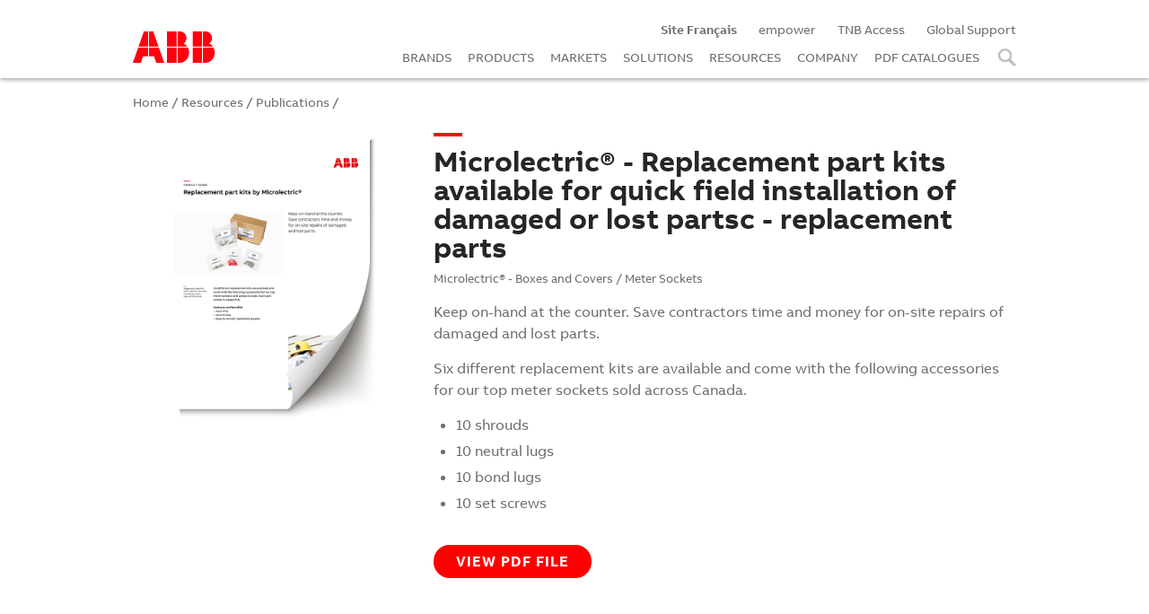

--- FILE ---
content_type: text/html
request_url: https://tnb.ca.abb.com/en/publications/?id=34
body_size: 19391
content:
<!DOCTYPE html>
<html lang="en-CA">
<head>

    <title>Microlectric® - Replacement part kits available for quick field installation of damaged or lost partsc - replacement parts | Publications | ABB Electrification Canada</title>

    <meta http-equiv="Content-Type" content="text/html; charset=utf-8"/>
    <meta name="viewport" content="width=device-width, initial-scale=1">

    
    <meta name="Description" content="Keep on-hand at the counter. Save contractors time and money for on-site repairs of damaged and lost parts. , Six different replacement kits are available and come with the following accessories for our top meter sockets sold across Canada., -10 shrouds, -10 neutral lugs, -10 bond lugs, -10 set screws" />
    
    <meta name="Keywords" content="MicrolectrMicrolectric, Replacement, part kits, quick field, installation, damaged or lost partscreplacement" />
    

    <link rel="canonical" href="https://tnb.ca.abb.com/en/publications/?id=34" />

	<link href="/fonts/ABBvoice/ABBvoice.css" media="all" rel="stylesheet" type="text/css">

    
        <link href="/css/dev/styles_base.css?t=149" rel="stylesheet" type="text/css" />
        <link href="/css/dev/styles.css?t=865" rel="stylesheet" type="text/css" />
        <link href="/css/smartbug-styles.css?t=202504231340" rel="stylesheet" type="text/css" />
        <link href="/css/smartbug-utilities.css?t=202504231340" rel="stylesheet" type="text/css" />
        

	<script type="text/javascript" src="/script/jquery-latest-min.js"></script>
	<script type="text/javascript" src="/script/css3-mediaqueries.js"></script>

    <link href="/slick/slick.css" rel="stylesheet" type="text/css"/>
    <link href="/slick/slick-theme.css" rel="stylesheet" type="text/css" />
    <script type="text/javascript" src="/slick/slick.min.js"></script>

    <script type="text/javascript" src="https://el-sales.ca.abb.com/dilp/script/dilp-functions.js"></script>
    <link type="text/css" rel="stylesheet" href="https://el-sales.ca.abb.com/dilp/css/dilp-remote.css" />

    <meta property="og:title" content="Microlectric® - Replacement part kits available for quick field installation of damaged or lost partsc - replacement parts | Publications | ABB Electrification Canada" />
    <meta property="og:description" content="Keep on-hand at the counter. Save contractors time and money for on-site repairs of damaged and lost parts. , Six different replacement kits are available and come with the following accessories for our top meter sockets sold across Canada., -10 shrouds, -10 neutral lugs, -10 bond lugs, -10 set screws" />
    <meta property="og:url" content="https://tnb.ca.abb.com/en/publications/?id=34" />
    <meta property="og:image" content="https://s7d3.scene7.com/is/image/ThomasBetts/365%2DRepair%2DKit%5Fmicro%5Fen" />

    	<link rel="shortcut icon" href="/favicon.ico?new" type="image/vnd.microsoft.icon">

	<link rel="shortcut icon" sizes="16x16" href="/images/favicon/icon-16x16.png">
    <link rel="shortcut icon" sizes="196x196" href="/images/favicon/icon-196x196.png">
    <link rel="apple-touch-icon-precomposed" href="/images/favicon/icon-152x152.png">

    <link rel="apple-touch-icon" sizes="57x57" href="/images/favicon/apple-icon-57x57.png">
    <link rel="apple-touch-icon" sizes="60x60" href="/images/favicon/apple-icon-60x60.png">
    <link rel="apple-touch-icon" sizes="72x72" href="/images/favicon/apple-icon-72x72.png">
    <link rel="apple-touch-icon" sizes="76x76" href="/images/favicon/apple-icon-76x76.png">
    <link rel="apple-touch-icon" sizes="114x114" href="/images/favicon/apple-icon-114x114.png">
    <link rel="apple-touch-icon" sizes="120x120" href="/images/favicon/apple-icon-120x120.png">
    <link rel="apple-touch-icon" sizes="144x144" href="/images/favicon/apple-icon-144x144.png">
    <link rel="apple-touch-icon" sizes="180x180" href="/images/favicon/apple-icon-180x180.png">
    
    <link rel="icon" type="image/png" sizes="192x192" href="/images/favicon/android-icon-192x192.png">
    <link rel="icon" type="image/png" sizes="32x32" href="/images/favicon/favicon-32x32.png">
    <link rel="icon" type="image/png" sizes="96x96" href="/images/favicon/favicon-96x96.png">

        <meta name="robots" content="noindex, nofollow" />
    





</head>

<body>


    
        <!-- Google Tag Manager (noscript) -->
        <noscript><iframe src=https://www.googletagmanager.com/ns.html?id=GTM-T245JB7
        height="0" width="0" style="display:none;visibility:hidden"></iframe></noscript>
        <!-- End Google Tag Manager (noscript) -->

    

<!-- SPLASH SCREEN -->
<div class="abb_loading"></div>

<a id="anchortop"></a>
<a class="linkanchor linkanchortop " anchorto="anchortop"></a>

<div class="wrapper">

    




    <!-- START HEADER -->

    <div class="section sectionHeader">

        <a class="sectionMenuBurger hideScreen" id=sectionMenuBurger></a>

        <div class="container_12 " style="padding-bottom: 0px; padding-top: 0px;">

            <div class="box_02 tablet_box_12 mobile_box_12 mobile_text-left tablet_text-left screen_text-left abblogocontainer">

                <a href="/en/">
                    <img src="/en2/images/ABB_Logo.png" title="ABB Electrification Canada" class="abblogo" >
                </a>

            </div>

            <div class="box_10 tablet_box_12 mobile_box_12 box_alpha box_omega mobile_text-left tablet_text-left screen_text-right sectionMenu"  style="display: none;">

                <div class="menuScreen hideMobile hideTablet  screen_text-right">

                    <!-- MENU SCREEN -->

                    <a class="menuitem_small" href="/fr/"><b>Site Français</b></a>
                    <a class="menuitem_small" href="https://empower.abb.com/">empower</a>
                    <a class="menuitem_small" href="https://tnbaccess.tnb.com/sps/tbx/">TNB Access</a>
                    <a class="menuitem_small" href="https://new.abb.com/contact-centers">Global Support</a>

                    <br>

                    <!--
                    <a class="menuitem menuTrigger menuitem_brands" data-menu="brands">BRANDS</a>
                    <a class="menuitem menuTrigger menuitem_products" data-menu="products">PRODUCTS</a>
                    -->

                    <a class="menuitem" href="/en/brands/">BRANDS</a>

                    <a class="menuitem" href="/en/products/">PRODUCTS</a>

                    <a class="menuitem menuTrigger menuitem_markets" data-menu="markets">MARKETS</a>

                    <a class="menuitem menuTrigger menuitem_solutions" data-menu="solutions">SOLUTIONS</a>

                    <a class="menuitem menuTrigger menuitem_resources" data-menu="resources">RESOURCES</a>

                    <a class="menuitem menuTrigger menuitem_company" data-menu="company">COMPANY</a>

                    <a class="menuitem" href="/en/pdf-catalogues/">PDF CATALOGUES</a>

                    <a class="menuitem menuTrigger menuitem_search" data-menu="search"><!-- SEARCH -->&nbsp;</a>


                </div>

                <div class="menuTablet menuMobile hideScreen">


                    <div class="box_12 tablet_box_07 mobile_box_12 mobile_text-center">

                        <a class="menuitem" href="/en/brands/">BRANDS</a>

                        <a class="menuitem" href="/en/products/">PRODUCTS</a>

                        <a class="menuitem" href="/en/markets/">MARKETS</a>

                        <a class="menuitem" href="/en/solutions/">SOLUTIONS</a>

                        <a class="menuitem" href="/en/resources/">RESOURCES</a>

                        <a class="menuitem" href="/en/company/">COMPANY</a>

                        <a class="menuitem" href="/en/pdf-catalogues/">PDF CATALOGUES</a>

                    </div>

                    <div class="box_12 tablet_box_05 mobile_box_12 mobile_margin_top_medium">

                        <div class="box_12 menubox " style="padding-top: 20px; padding-bottom: 20px;">

                            <!-- search box tablet / mobile -->
                            <form id="form02" name="form02" action="https://electrification.us.abb.com/en-ca/search" method="get" target="_blank">

                                <div class="box_12 box_alpha box_omega ">

                                    Catalogue Search

                                </div>

                                <div class="box_12 box_alpha box_omega container_margin_top_small">

                                    <input type="text" id="searchterms_02" name="query" placeholder="Search Terms" >

                                </div>

                                <div class="box_12 box_alpha box_omega container_margin_top_small">

                                    <input type="submit" value="" class="fullWidth "
                                        style=" background-image: url('/fr/images/loupe01.png');
                                                background-repeat: no-repeat;
                                                background-size: 25px;
                                                background-position: center center;"
                                    >

                                </div>

                            </form>

                        </div>

                        <div class="box_12 menubox mobile_text-center mobile_margin_top_medium">
                            <!-- utility box -->
                            <a class="menuitem_small" href="https://new.abb.com/contact-centers">Global Support</a>
                            <a class="menuitem_small" href="https://empower.abb.com/">empower</a>
                            <a class="menuitem_small" href="https://tnbaccess.tnb.com/sps/tbx/">TNB Access</a>
                            <a class="menuitem_small" href="/fr/"><b>Site Français</b></a>
                        </div>

                    </div>

                </div>


            </div>

        </div>

    </div>

    <!-- END HEADER -->



    <!-- START SUB MENUS -->

    <div class="section sectionSubMenusBG"  style="display: none;">
        <!-- background for screen sub-menus -->
    </div>

    <div class="section sectionMenuBackground"  style="display: none;">
        <!-- background for mobile-tablet menu -->
    </div>

    <div class="section sectionSubMenus">


        <div class="innersection innersectionSubMenus containerSubMenus menu_brands"   style="display: none;">

            <!-- BRANDS MENU -->
            <div class="container_12">

                
                        <div class="box_03 ThumbnailContainer  screen_text-center">

                            <a  class="Thumbnail_link"
                                href="/en/madeincanada/"
                                title="Made in Canada"
                            >
                                <div class="divText ellipsis" data-fulltext="Made in Canada">Made in Canada</div>
                            </a>

                        </div>
                    
                        <div class="box_03 ThumbnailContainer  screen_text-center">

                            <a  class="Thumbnail_link"
                                href="/en/brands/amerace/"
                                title="Amerace"
                            >
                                <div class="divText ellipsis" data-fulltext="Amerace">Amerace</div>
                            </a>

                        </div>
                    
                        <div class="box_03 ThumbnailContainer  screen_text-center">

                            <a  class="Thumbnail_link"
                                href="/en/brands/bel/"
                                title="Bel"
                            >
                                <div class="divText ellipsis" data-fulltext="Bel">Bel</div>
                            </a>

                        </div>
                    
                        <div class="box_03 ThumbnailContainer  screen_text-center">

                            <a  class="Thumbnail_link"
                                href="/en/brands/blackburn/"
                                title="Blackburn"
                            >
                                <div class="divText ellipsis" data-fulltext="Blackburn">Blackburn</div>
                            </a>

                        </div>
                    
                        <div class="box_03 ThumbnailContainer  screen_text-center">

                            <a  class="Thumbnail_link"
                                href="/en/brands/carlon/"
                                title="Carlon"
                            >
                                <div class="divText ellipsis" data-fulltext="Carlon">Carlon</div>
                            </a>

                        </div>
                    
                        <div class="box_03 ThumbnailContainer  screen_text-center">

                            <a  class="Thumbnail_link"
                                href="/en/brands/catamount/"
                                title="Catamount"
                            >
                                <div class="divText ellipsis" data-fulltext="Catamount">Catamount</div>
                            </a>

                        </div>
                    
                        <div class="box_03 ThumbnailContainer  screen_text-center">

                            <a  class="Thumbnail_link"
                                href="/en/brands/color-keyed/"
                                title="Color-Keyed"
                            >
                                <div class="divText ellipsis" data-fulltext="Color-Keyed">Color-Keyed</div>
                            </a>

                        </div>
                    
                        <div class="box_03 ThumbnailContainer  screen_text-center">

                            <a  class="Thumbnail_link"
                                href="/en/brands/elastimold/"
                                title="Elastimold"
                            >
                                <div class="divText ellipsis" data-fulltext="Elastimold">Elastimold</div>
                            </a>

                        </div>
                    
                        <div class="box_03 ThumbnailContainer  screen_text-center">

                            <a  class="Thumbnail_link"
                                href="/en/brands/emergi-lite/"
                                title="Emergi-Lite"
                            >
                                <div class="divText ellipsis" data-fulltext="Emergi-Lite">Emergi-Lite</div>
                            </a>

                        </div>
                    
                        <div class="box_03 ThumbnailContainer  screen_text-center">

                            <a  class="Thumbnail_link"
                                href="/en/brands/express-tray/"
                                title="ExpressTray"
                            >
                                <div class="divText ellipsis" data-fulltext="ExpressTray">ExpressTray</div>
                            </a>

                        </div>
                    
                        <div class="box_03 ThumbnailContainer  screen_text-center">

                            <a  class="Thumbnail_link"
                                href="/en/brands/e-z-code/"
                                title="EZCODE"
                            >
                                <div class="divText ellipsis" data-fulltext="EZCODE">EZCODE</div>
                            </a>

                        </div>
                    
                        <div class="box_03 ThumbnailContainer  screen_text-center">

                            <a  class="Thumbnail_link"
                                href="/en/brands/fisher_pierce/"
                                title="Fisher Pierce"
                            >
                                <div class="divText ellipsis" data-fulltext="Fisher Pierce">Fisher Pierce</div>
                            </a>

                        </div>
                    
                        <div class="box_03 ThumbnailContainer  screen_text-center">

                            <a  class="Thumbnail_link"
                                href="/en/brands/gfi/"
                                title="GFI"
                            >
                                <div class="divText ellipsis" data-fulltext="GFI">GFI</div>
                            </a>

                        </div>
                    
                        <div class="box_03 ThumbnailContainer  screen_text-center">

                            <a  class="Thumbnail_link"
                                href="/en/brands/hazlux/"
                                title="Hazlux"
                            >
                                <div class="divText ellipsis" data-fulltext="Hazlux">Hazlux</div>
                            </a>

                        </div>
                    
                        <div class="box_03 ThumbnailContainer  screen_text-center">

                            <a  class="Thumbnail_link"
                                href="/en/brands/homac/"
                                title="Homac"
                            >
                                <div class="divText ellipsis" data-fulltext="Homac">Homac</div>
                            </a>

                        </div>
                    
                        <div class="box_03 ThumbnailContainer  screen_text-center">

                            <a  class="Thumbnail_link"
                                href="/en/brands/iberville/"
                                title="Iberville"
                            >
                                <div class="divText ellipsis" data-fulltext="Iberville">Iberville</div>
                            </a>

                        </div>
                    
                        <div class="box_03 ThumbnailContainer  screen_text-center">

                            <a  class="Thumbnail_link"
                                href="/en/brands/joslyn_hi-voltage/"
                                title="Joslyn Hi-Voltage"
                            >
                                <div class="divText ellipsis" data-fulltext="Joslyn Hi-Voltage">Joslyn Hi-Voltage</div>
                            </a>

                        </div>
                    
                        <div class="box_03 ThumbnailContainer  screen_text-center">

                            <a  class="Thumbnail_link"
                                href="/en/brands/kopex-ex/"
                                title="Kopex-Ex"
                            >
                                <div class="divText ellipsis" data-fulltext="Kopex-Ex">Kopex-Ex</div>
                            </a>

                        </div>
                    
                        <div class="box_03 ThumbnailContainer  screen_text-center">

                            <a  class="Thumbnail_link"
                                href="/en/brands/lumacell/"
                                title="Lumacell"
                            >
                                <div class="divText ellipsis" data-fulltext="Lumacell">Lumacell</div>
                            </a>

                        </div>
                    
                        <div class="box_03 ThumbnailContainer  screen_text-center">

                            <a  class="Thumbnail_link"
                                href="/en/brands/marrette/"
                                title="Marrette"
                            >
                                <div class="divText ellipsis" data-fulltext="Marrette">Marrette</div>
                            </a>

                        </div>
                    
                        <div class="box_03 ThumbnailContainer  screen_text-center">

                            <a  class="Thumbnail_link"
                                href="/en/brands/microlectric/"
                                title="Microlectric"
                            >
                                <div class="divText ellipsis" data-fulltext="Microlectric">Microlectric</div>
                            </a>

                        </div>
                    
                        <div class="box_03 ThumbnailContainer  screen_text-center">

                            <a  class="Thumbnail_link"
                                href="/en/brands/nutek/"
                                title="NuTek"
                            >
                                <div class="divText ellipsis" data-fulltext="NuTek">NuTek</div>
                            </a>

                        </div>
                    
                        <div class="box_03 ThumbnailContainer  screen_text-center">

                            <a  class="Thumbnail_link"
                                href="/en/brands/ocal/"
                                title="Ocal"
                            >
                                <div class="divText ellipsis" data-fulltext="Ocal">Ocal</div>
                            </a>

                        </div>
                    
                        <div class="box_03 ThumbnailContainer  screen_text-center">

                            <a  class="Thumbnail_link"
                                href="/en/brands/pma/"
                                title="PMA"
                            >
                                <div class="divText ellipsis" data-fulltext="PMA">PMA</div>
                            </a>

                        </div>
                    
                        <div class="box_03 ThumbnailContainer  screen_text-center">

                            <a  class="Thumbnail_link"
                                href="/en/brands/pos-e-kon/"
                                title="Pos-E-Kon"
                            >
                                <div class="divText ellipsis" data-fulltext="Pos-E-Kon">Pos-E-Kon</div>
                            </a>

                        </div>
                    
                        <div class="box_03 ThumbnailContainer  screen_text-center">

                            <a  class="Thumbnail_link"
                                href="/en/brands/ready-lite/"
                                title="Ready-Lite"
                            >
                                <div class="divText ellipsis" data-fulltext="Ready-Lite">Ready-Lite</div>
                            </a>

                        </div>
                    
                        <div class="box_03 ThumbnailContainer  screen_text-center">

                            <a  class="Thumbnail_link"
                                href="/en/brands/reddot/"
                                title="Red Dot"
                            >
                                <div class="divText ellipsis" data-fulltext="Red Dot">Red Dot</div>
                            </a>

                        </div>
                    
                        <div class="box_03 ThumbnailContainer  screen_text-center">

                            <a  class="Thumbnail_link"
                                href="/en/brands/shrink-kon/"
                                title="Shrink-Kon"
                            >
                                <div class="divText ellipsis" data-fulltext="Shrink-Kon">Shrink-Kon</div>
                            </a>

                        </div>
                    
                        <div class="box_03 ThumbnailContainer  screen_text-center">

                            <a  class="Thumbnail_link"
                                href="/en/brands/sta-kon/"
                                title="Sta-Kon"
                            >
                                <div class="divText ellipsis" data-fulltext="Sta-Kon">Sta-Kon</div>
                            </a>

                        </div>
                    
                        <div class="box_03 ThumbnailContainer  screen_text-center">

                            <a  class="Thumbnail_link"
                                href="/en/brands/star-teck/"
                                title="Star Teck"
                            >
                                <div class="divText ellipsis" data-fulltext="Star Teck">Star Teck</div>
                            </a>

                        </div>
                    
                        <div class="box_03 ThumbnailContainer  screen_text-center">

                            <a  class="Thumbnail_link"
                                href="/en/brands/steel-city/"
                                title="Steel City"
                            >
                                <div class="divText ellipsis" data-fulltext="Steel City">Steel City</div>
                            </a>

                        </div>
                    
                        <div class="box_03 ThumbnailContainer  screen_text-center">

                            <a  class="Thumbnail_link"
                                href="/en/brands/superstrut/"
                                title="Superstrut"
                            >
                                <div class="divText ellipsis" data-fulltext="Superstrut">Superstrut</div>
                            </a>

                        </div>
                    
                        <div class="box_03 ThumbnailContainer  screen_text-center">

                            <a  class="Thumbnail_link"
                                href="/en/brands/tnb-cable-tray/"
                                title="T&B Cable Tray"
                            >
                                <div class="divText ellipsis" data-fulltext="T&B Cable Tray">T&B Cable Tray</div>
                            </a>

                        </div>
                    
                        <div class="box_03 ThumbnailContainer  screen_text-center">

                            <a  class="Thumbnail_link"
                                href="/en/brands/tnb-floor-boxes/"
                                title="Steel City & Carlon Floor Boxes"
                            >
                                <div class="divText ellipsis" data-fulltext="Steel City & Carlon Floor Boxes">Steel City & Carlon Floor Boxes</div>
                            </a>

                        </div>
                    
                        <div class="box_03 ThumbnailContainer  screen_text-center">

                            <a  class="Thumbnail_link"
                                href="/en/brands/tnb-industrial-fittings/"
                                title="T&B Industrial Fittings"
                            >
                                <div class="divText ellipsis" data-fulltext="T&B Industrial Fittings">T&B Industrial Fittings</div>
                            </a>

                        </div>
                    
                        <div class="box_03 ThumbnailContainer  screen_text-center">

                            <a  class="Thumbnail_link"
                                href="/en/brands/tnb-liquidtight-systems/"
                                title="T&B Liquidtight Systems"
                            >
                                <div class="divText ellipsis" data-fulltext="T&B Liquidtight Systems">T&B Liquidtight Systems</div>
                            </a>

                        </div>
                    
                        <div class="box_03 ThumbnailContainer  screen_text-center">

                            <a  class="Thumbnail_link"
                                href="/en/brands/ty-duct/"
                                title="Ty-Duct"
                            >
                                <div class="divText ellipsis" data-fulltext="Ty-Duct">Ty-Duct</div>
                            </a>

                        </div>
                    
                        <div class="box_03 ThumbnailContainer  screen_text-center">

                            <a  class="Thumbnail_link"
                                href="/en/brands/ty-rap/"
                                title="Ty-Rap"
                            >
                                <div class="divText ellipsis" data-fulltext="Ty-Rap">Ty-Rap</div>
                            </a>

                        </div>
                    

            </div>

        </div>

        <div class="innersection innersectionSubMenus containerSubMenus menu_products"  style="display: none;">

            <!-- PRODUCTS MENU -->
            <div class="container_12">

                    
                            <div class="box_03 ThumbnailContainer  screen_text-center">

                                <a  class="Thumbnail_link"
                                    href="/en/products/boxes-and-covers-and-meter-sockets"
                                    title="Boxes, Covers and Meter Sockets"
                                >
                                    <div class="divImage" style="background-image:url('https://s7d3.scene7.com/is/image/ThomasBetts/boxes%5Fen')"></div>
                                    <div class="divText ellipsis" data-fulltext="Boxes, Covers and Meter Sockets">Boxes, Covers and Meter Sockets</div>
                                </a>

                            </div>
                        
                            <div class="box_03 ThumbnailContainer  screen_text-center">

                                <a  class="Thumbnail_link"
                                    href="/en/products/wire-termination"
                                    title="Wire Termination"
                                >
                                    <div class="divImage" style="background-image:url('https://s7d3.scene7.com/is/image/ThomasBetts/Wire%5FTermination%5Fen')"></div>
                                    <div class="divText ellipsis" data-fulltext="Wire Termination">Wire Termination</div>
                                </a>

                            </div>
                        
                            <div class="box_03 ThumbnailContainer  screen_text-center">

                                <a  class="Thumbnail_link"
                                    href="/en/products/metal-framing-fastening-and-identification"
                                    title="Metal Framing, Fastening and Identification"
                                >
                                    <div class="divImage" style="background-image:url('https://s7d3.scene7.com/is/image/ThomasBetts/Metal%5Fframing%5Fen%2D1')"></div>
                                    <div class="divText ellipsis" data-fulltext="Metal Framing, Fastening and Identification">Metal Framing, Fastening and Identification</div>
                                </a>

                            </div>
                        
                            <div class="box_03 ThumbnailContainer  screen_text-center">

                                <a  class="Thumbnail_link"
                                    href="/en/products/fittings-and-conduit-systems"
                                    title="Fittings and Conduit Systems"
                                >
                                    <div class="divImage" style="background-image:url('https://s7d3.scene7.com/is/image/ThomasBetts/Fittings%5Fand%5Fconduits%5Fen')"></div>
                                    <div class="divText ellipsis" data-fulltext="Fittings and Conduit Systems">Fittings and Conduit Systems</div>
                                </a>

                            </div>
                        
                            <div class="box_03 ThumbnailContainer  screen_text-center">

                                <a  class="Thumbnail_link"
                                    href="/en/products/tnb-cable-tray-systems"
                                    title="T&B Cable Tray Systems"
                                >
                                    <div class="divImage" style="background-image:url('https://s7d3.scene7.com/is/image/ThomasBetts/Cable%5FTray%5Fen')"></div>
                                    <div class="divText ellipsis" data-fulltext="T&B Cable Tray Systems">T&B Cable Tray Systems</div>
                                </a>

                            </div>
                        
                            <div class="box_03 ThumbnailContainer  screen_text-center">

                                <a  class="Thumbnail_link"
                                    href="/en/products/power-connection-and-grounding"
                                    title="Power Connection and Grounding"
                                >
                                    <div class="divImage" style="background-image:url('https://s7d3.scene7.com/is/image/ThomasBetts/Power%5Fconnections%5Fand%5Fgrounding%5Fen')"></div>
                                    <div class="divText ellipsis" data-fulltext="Power Connection and Grounding">Power Connection and Grounding</div>
                                </a>

                            </div>
                        
                            <div class="box_03 ThumbnailContainer  screen_text-center">

                                <a  class="Thumbnail_link"
                                    href="/en/products/power-and-high-voltage"
                                    title="Power and High Voltage"
                                >
                                    <div class="divImage" style="background-image:url('https://s7d3.scene7.com/is/image/ThomasBetts/Medium%5Fvoltage%5Fen')"></div>
                                    <div class="divText ellipsis" data-fulltext="Power and High Voltage">Power and High Voltage</div>
                                </a>

                            </div>
                        
                            <div class="box_03 ThumbnailContainer  screen_text-center">

                                <a  class="Thumbnail_link"
                                    href="/en/products/emergency-lighting"
                                    title="Emergency Lighting"
                                >
                                    <div class="divImage" style="background-image:url('https://s7d3.scene7.com/is/image/ThomasBetts/Emergency%5FLighting%5Fen')"></div>
                                    <div class="divText ellipsis" data-fulltext="Emergency Lighting">Emergency Lighting</div>
                                </a>

                            </div>
                        


            </div>

        </div>

        <div class="innersection innersectionSubMenus containerSubMenus menu_markets"  style="display: none;">

            <!-- MARKETS MENU -->
            <div class="container_12">

                    
                            <div class="box_03 ThumbnailContainer  screen_text-center">

                                <a  class="Thumbnail_link"
                                    href="/en/markets/chemical-processing/"
                                    title="Chemical Processing"
                                >
                                    <div class="divImage" style="background-image:url('https://s7d3.scene7.com/is/image/ThomasBetts/vm_3D_chemical_600w_R1?wid=600&fmt=png-alpha')"></div>
                                    <div class="divText ellipsis" data-fulltext="Chemical Processing">Chemical Processing</div>
                                </a>

                            </div>
                        
                            <div class="box_03 ThumbnailContainer  screen_text-center">

                                <a  class="Thumbnail_link"
                                    href="/en/markets/civil-infrastructure/"
                                    title="Civil Infrastructure"
                                >
                                    <div class="divImage" style="background-image:url('https://s7d3.scene7.com/is/image/ThomasBetts/vm_3D_civilinfra_600w?wid=600')"></div>
                                    <div class="divText ellipsis" data-fulltext="Civil Infrastructure">Civil Infrastructure</div>
                                </a>

                            </div>
                        
                            <div class="box_03 ThumbnailContainer  screen_text-center">

                                <a  class="Thumbnail_link"
                                    href="/en/markets/commercial-and-institutional-facilities/"
                                    title="Commercial & Institutional Facilities"
                                >
                                    <div class="divImage" style="background-image:url('https://s7d3.scene7.com/is/image/ThomasBetts/vm_3D_comminst_600w_R1?wid=600&fmt=png-alpha')"></div>
                                    <div class="divText ellipsis" data-fulltext="Commercial & Institutional Facilities">Commercial & Institutional Facilities</div>
                                </a>

                            </div>
                        
                            <div class="box_03 ThumbnailContainer  screen_text-center">

                                <a  class="Thumbnail_link"
                                    href="/en/markets/food-and-beverage/"
                                    title="Food & Beverage"
                                >
                                    <div class="divImage" style="background-image:url('https://s7d3.scene7.com/is/image/ThomasBetts/vm3D_food_bev_600w_R1?wid=600&fmt=png-alpha')"></div>
                                    <div class="divText ellipsis" data-fulltext="Food & Beverage">Food & Beverage</div>
                                </a>

                            </div>
                        
                            <div class="box_03 ThumbnailContainer  screen_text-center">

                                <a  class="Thumbnail_link"
                                    href="/en/markets/metals-and-mining/"
                                    title="Metals & Mining"
                                >
                                    <div class="divImage" style="background-image:url('https://s7d3.scene7.com/is/image/ThomasBetts/vm_3D_mining_600w_R1?wid=600&fmt=png-alpha')"></div>
                                    <div class="divText ellipsis" data-fulltext="Metals & Mining">Metals & Mining</div>
                                </a>

                            </div>
                        
                            <div class="box_03 ThumbnailContainer  screen_text-center">

                                <a  class="Thumbnail_link"
                                    href="/en/markets/oil-and-gas/"
                                    title="Oil & Gas"
                                >
                                    <div class="divImage" style="background-image:url('https://s7d3.scene7.com/is/image/ThomasBetts/vm_3D_oilgas_600w_R1?wid=600&fmt=png-alpha')"></div>
                                    <div class="divText ellipsis" data-fulltext="Oil & Gas">Oil & Gas</div>
                                </a>

                            </div>
                        
                            <div class="box_03 ThumbnailContainer  screen_text-center">

                                <a  class="Thumbnail_link"
                                    href="/en/markets/OEM/"
                                    title="OEM, Panel Builders and System Integrators"
                                >
                                    <div class="divImage" style="background-image:url('https://s7d3.scene7.com/is/image/ThomasBetts/PanelBldrsRendering_600x391?wid=600&fmt=png-alpha')"></div>
                                    <div class="divText ellipsis" data-fulltext="OEM, Panel Builders and System Integrators">OEM, Panel Builders and System Integrators</div>
                                </a>

                            </div>
                        
                            <div class="box_03 ThumbnailContainer  screen_text-center">

                                <a  class="Thumbnail_link"
                                    href="/en/markets/power-generation/"
                                    title="Power Generation"
                                >
                                    <div class="divImage" style="background-image:url('https://s7d3.scene7.com/is/image/ThomasBetts/vm_3D_powergen_600w_R1?wid=600&fmt=png-alpha')"></div>
                                    <div class="divText ellipsis" data-fulltext="Power Generation">Power Generation</div>
                                </a>

                            </div>
                        
                            <div class="box_03 ThumbnailContainer  screen_text-center">

                                <a  class="Thumbnail_link"
                                    href="/en/markets/pulp-and-paper/"
                                    title="Pulp & Paper"
                                >
                                    <div class="divImage" style="background-image:url('https://s7d3.scene7.com/is/image/ThomasBetts/vm_3D_pulppaper_600w_R1?wid=600&fmt=png-alpha')"></div>
                                    <div class="divText ellipsis" data-fulltext="Pulp & Paper">Pulp & Paper</div>
                                </a>

                            </div>
                        
                            <div class="box_03 ThumbnailContainer  screen_text-center">

                                <a  class="Thumbnail_link"
                                    href="/en/markets/renewable-energy/"
                                    title="Renewable Energy"
                                >
                                    <div class="divImage" style="background-image:url('https://s7d3.scene7.com/is/image/ThomasBetts/vm_3D_renewable_600w_R1?wid=600&fmt=png-alpha')"></div>
                                    <div class="divText ellipsis" data-fulltext="Renewable Energy">Renewable Energy</div>
                                </a>

                            </div>
                        
                            <div class="box_03 ThumbnailContainer  screen_text-center">

                                <a  class="Thumbnail_link"
                                    href="/en/markets/single-and-multi-family-housing/"
                                    title="Single and Multi-Family Housing"
                                >
                                    <div class="divImage" style="background-image:url('https://s7d3.scene7.com/is/image/ThomasBetts/vm_3D_residential_600w_R1?wid=600&fmt=png-alpha')"></div>
                                    <div class="divText ellipsis" data-fulltext="Single and Multi-Family Housing">Single and Multi-Family Housing</div>
                                </a>

                            </div>
                        
                            <div class="box_03 ThumbnailContainer  screen_text-center">

                                <a  class="Thumbnail_link"
                                    href="/en/markets/transmission-and-distribution/"
                                    title="Transmission and Distribution"
                                >
                                    <div class="divImage" style="background-image:url('https://s7d3.scene7.com/is/image/ThomasBetts/vm_3D_transmdist_600w_R1?wid=600&fmt=png-alpha')"></div>
                                    <div class="divText ellipsis" data-fulltext="Transmission and Distribution">Transmission and Distribution</div>
                                </a>

                            </div>
                        
                            <div class="box_03 ThumbnailContainer  screen_text-center">

                                <a  class="Thumbnail_link"
                                    href="/en/markets/waste-water-treatment/"
                                    title="Wastewater Treatment"
                                >
                                    <div class="divImage" style="background-image:url('https://s7d3.scene7.com/is/image/ThomasBetts/vm_3D_wastewater_600w_R1?wid=600&fmt=png-alpha')"></div>
                                    <div class="divText ellipsis" data-fulltext="Wastewater Treatment">Wastewater Treatment</div>
                                </a>

                            </div>
                        


            </div>

        </div>

        <div class="innersection innersectionSubMenus containerSubMenus menu_solutions"  style="display: none;">

            <!-- SOLUTIONS MENU -->
            <div class="container_12">

                    
                            <div class="box_03 ThumbnailContainer  screen_text-center">

                                <a  class="Thumbnail_link"
                                    href="/en/solutions/continuous-operation-and-substainability/"
                                    title="Continuous Operation & Sustainability"
                                >
                                    <div class="divImage" style="background-image:url('https://s7d3.scene7.com/is/image/ThomasBetts/ss_ofc_continousops_600x325-1?wid=600&fmt=png-alpha')"></div>
                                    <div class="divText ellipsis" data-fulltext="Continuous Operation & Sustainability">Continuous Operation & Sustainability</div>
                                </a>

                            </div>
                        
                            <div class="box_03 ThumbnailContainer  screen_text-center">

                                <a  class="Thumbnail_link"
                                    href="/en/solutions/corrosion-and-harsh-environment-protection/"
                                    title="Corrosion & Harsh Environment Protection"
                                >
                                    <div class="divImage" style="background-image:url('https://s7d3.scene7.com/is/image/ThomasBetts/ss_ofc_corrosion_600x325-1?wid=600&fmt=png-alpha')"></div>
                                    <div class="divText ellipsis" data-fulltext="Corrosion & Harsh Environment Protection">Corrosion & Harsh Environment Protection</div>
                                </a>

                            </div>
                        
                            <div class="box_03 ThumbnailContainer  screen_text-center">

                                <a  class="Thumbnail_link"
                                    href="/en/solutions/extreme-temperature-protection/"
                                    title="Extreme Temperature Protection"
                                >
                                    <div class="divImage" style="background-image:url('https://s7d3.scene7.com/is/image/ThomasBetts/ss_ofc_extremetemp_600x325?wid=600&fmt=png-alpha')"></div>
                                    <div class="divText ellipsis" data-fulltext="Extreme Temperature Protection">Extreme Temperature Protection</div>
                                </a>

                            </div>
                        
                            <div class="box_03 ThumbnailContainer  screen_text-center">

                                <a  class="Thumbnail_link"
                                    href="/en/solutions/grounding-and-bonding/"
                                    title="Grounding & Bonding"
                                >
                                    <div class="divImage" style="background-image:url('https://s7d3.scene7.com/is/image/ThomasBetts/ss_ofc_grounding_600x325-1?wid=600&fmt=png-alpha')"></div>
                                    <div class="divText ellipsis" data-fulltext="Grounding & Bonding">Grounding & Bonding</div>
                                </a>

                            </div>
                        
                            <div class="box_03 ThumbnailContainer  screen_text-center">

                                <a  class="Thumbnail_link"
                                    href="/en/solutions/liquid-ingress-protection/"
                                    title="Liquid Ingress Protection"
                                >
                                    <div class="divImage" style="background-image:url('https://s7d3.scene7.com/is/image/ThomasBetts/ss_ofc_liquidingress_600x325-1?wid=600&fmt=png-alpha')"></div>
                                    <div class="divText ellipsis" data-fulltext="Liquid Ingress Protection">Liquid Ingress Protection</div>
                                </a>

                            </div>
                        
                            <div class="box_03 ThumbnailContainer  screen_text-center">

                                <a  class="Thumbnail_link"
                                    href="/en/solutions/power-quality-efficiency-reliability/"
                                    title="Power Quality, Efficiency & Reliability"
                                >
                                    <div class="divImage" style="background-image:url('https://s7d3.scene7.com/is/image/ThomasBetts/ss_ofc_powerquality_600x325-1?wid=600&fmt=png-alpha')"></div>
                                    <div class="divText ellipsis" data-fulltext="Power Quality, Efficiency & Reliability">Power Quality, Efficiency & Reliability</div>
                                </a>

                            </div>
                        
                            <div class="box_03 ThumbnailContainer  screen_text-center">

                                <a  class="Thumbnail_link"
                                    href="/en/solutions/safety-and-contamination/"
                                    title="Safety"
                                >
                                    <div class="divImage" style="background-image:url('https://s7d3.scene7.com/is/image/ThomasBetts/ss_ofc_safety_600x325?wid=600&fmt=png-alpha')"></div>
                                    <div class="divText ellipsis" data-fulltext="Safety">Safety</div>
                                </a>

                            </div>
                        
                            <div class="box_03 ThumbnailContainer  screen_text-center">

                                <a  class="Thumbnail_link"
                                    href="/en/solutions/total-project-cost-reduction/"
                                    title="Total Project Cost Reduction"
                                >
                                    <div class="divImage" style="background-image:url('https://s7d3.scene7.com/is/image/ThomasBetts/ss_ofc_totalprojectcost_600x325-1?wid=600&fmt=png-alpha')"></div>
                                    <div class="divText ellipsis" data-fulltext="Total Project Cost Reduction">Total Project Cost Reduction</div>
                                </a>

                            </div>
                        


            </div>

        </div>

        <div class="innersection innersectionSubMenus containerSubMenus menu_resources"  style="display: none;">

            <!-- RESOURCES MENU -->
            <div class="container_12">

                    
                            <div class="box_03 ThumbnailContainer  screen_text-center">

                                <a  class="Thumbnail_link"
                                    href="/en/pdf-catalogues/"
                                    title="PDF Catalogues"
                                    target="_blank"
                                >
                                    <div class="divImage" style="background-image:url('https://s7d3.scene7.com/is/image/ThomasBetts/Cat_PDF')"></div>
                                    <div class="divText ellipsis" data-fulltext="PDF Catalogues">PDF Catalogues</div>
                                </a>

                            </div>
                        
                            <div class="box_03 ThumbnailContainer  screen_text-center">

                                <a  class="Thumbnail_link"
                                    href="https://empower.abb.com/ecatalog/ec/EN_CA/c/Electrical_Distribution_1000"
                                    title="Catalogue Search"
                                    target="_blank"
                                >
                                    <div class="divImage" style="background-image:url('https://s7d3.scene7.com/is/image/ThomasBetts/webcat')"></div>
                                    <div class="divText ellipsis" data-fulltext="Catalogue Search">Catalogue Search</div>
                                </a>

                            </div>
                        
                            <div class="box_03 ThumbnailContainer  screen_text-center">

                                <a  class="Thumbnail_link"
                                    href="/en/publications/"
                                    title="Publications"
                                    target="_blank"
                                >
                                    <div class="divImage" style="background-image:url('https://s7d3.scene7.com/is/image/ThomasBetts/publications')"></div>
                                    <div class="divText ellipsis" data-fulltext="Publications">Publications</div>
                                </a>

                            </div>
                        
                            <div class="box_03 ThumbnailContainer  screen_text-center">

                                <a  class="Thumbnail_link"
                                    href="/en/where-to-buy/"
                                    title="Where To Buy"
                                    target="_blank"
                                >
                                    <div class="divImage" style="background-image:url('https://s7d3.scene7.com/is/image/ThomasBetts/wheretobuy')"></div>
                                    <div class="divText ellipsis" data-fulltext="Where To Buy">Where To Buy</div>
                                </a>

                            </div>
                        
                            <div class="box_03 ThumbnailContainer  screen_text-center">

                                <a  class="Thumbnail_link"
                                    href="/en/cable-tray-design-tools/"
                                    title="T&B Cable Tray Systems Design Tools"
                                    target="_blank"
                                >
                                    <div class="divImage" style="background-image:url('https://s7d3.scene7.com/is/image/ThomasBetts/cabletraytools')"></div>
                                    <div class="divText ellipsis" data-fulltext="T&B Cable Tray Systems Design Tools">T&B Cable Tray Systems Design Tools</div>
                                </a>

                            </div>
                        
                            <div class="box_03 ThumbnailContainer  screen_text-center">

                                <a  class="Thumbnail_link"
                                    href="/video/"
                                    title="Video Library"
                                    target="_blank"
                                >
                                    <div class="divImage" style="background-image:url('https://s7d3.scene7.com/is/image/ThomasBetts/videoslibrary')"></div>
                                    <div class="divText ellipsis" data-fulltext="Video Library">Video Library</div>
                                </a>

                            </div>
                        
                            <div class="box_03 ThumbnailContainer  screen_text-center">

                                <a  class="Thumbnail_link"
                                    href="/en/resources/end-user-tools/"
                                    title="End-User Tools"
                                    target="_blank"
                                >
                                    <div class="divImage" style="background-image:url('https://s7d3.scene7.com/is/image/ThomasBetts/endusertools')"></div>
                                    <div class="divText ellipsis" data-fulltext="End-User Tools">End-User Tools</div>
                                </a>

                            </div>
                        

            </div>

        </div>

        <div class="innersection innersectionSubMenus containerSubMenus menu_company"  style="display: none;">

            <!-- COMPANY MENU -->
            <div class="container_12">

                    
                            <div class="box_03 ThumbnailContainer  screen_text-center">

                                <a  class="Thumbnail_link"
                                    href="/en/contactus/"
                                    title="Contact Us"
                                >
                                    <div class="divImage" style="background-image:url('https://s7d3.scene7.com/is/image/ThomasBetts/contactus')"></div>
                                    <div class="divText ellipsis" data-fulltext="Contact Us">Contact Us</div>
                                </a>

                            </div>
                        
                            <div class="box_03 ThumbnailContainer  screen_text-center">

                                <a  class="Thumbnail_link"
                                    href="https://new.abb.com/contact-centers"
                                    title="Global Support"
                                >
                                    <div class="divImage" style="background-image:url('https://s7d3.scene7.com/is/image/ThomasBetts/globallocations')"></div>
                                    <div class="divText ellipsis" data-fulltext="Global Support">Global Support</div>
                                </a>

                            </div>
                        
                            <div class="box_03 ThumbnailContainer  screen_text-center">

                                <a  class="Thumbnail_link"
                                    href="http://new.abb.com/ca/careers"
                                    title="Careers"
                                >
                                    <div class="divImage" style="background-image:url('https://s7d3.scene7.com/is/image/ThomasBetts/career')"></div>
                                    <div class="divText ellipsis" data-fulltext="Careers">Careers</div>
                                </a>

                            </div>
                        
                            <div class="box_03 ThumbnailContainer  screen_text-center">

                                <a  class="Thumbnail_link"
                                    href="https://new.abb.com/ca/about/corporate-social-responsibility"
                                    title="Social Responsability"
                                >
                                    <div class="divImage" style="background-image:url('https://s7d3.scene7.com/is/image/ThomasBetts/Responsabilite_sociale02')"></div>
                                    <div class="divText ellipsis" data-fulltext="Social Responsability">Social Responsability</div>
                                </a>

                            </div>
                        

            </div>

        </div>

        <div class="innersection innersectionSubMenus containerSubMenus menu_search"  style="display: none;">

            <!-- SEARCH MENU -->
            <div class="container_12">

                
                    <div class="box_06 box_push">
                    </div>
                


                <div class="box_06 ">

                    <div class="box_12 menubox" style="">

                        <!-- search box -->
                        <form id="form01" name="form01" action="https://electrification.us.abb.com/en-ca/search" method="get" target="_blank">

                            <div class="box_12 box_alpha box_omega ">

                                Catalogue Search

                            </div>

                            <div class="box_12 box_alpha box_omega  container_margin_top_small">

                                <input type="text" id="searchterms_01" name="query" placeholder="Search Terms" >

                            </div>

                            <div class="box_12 box_alpha box_omega container_margin_top_small">

                                <input type="submit" value="" class="fullWidth "
                                    style=" background-image: url('/fr/images/loupe01.png');
                                            background-repeat: no-repeat;
                                            background-size: 25px;
                                            background-position: center center;"
                                >

                            </div>

                        </form>


                    </div>

                </div>

            </div>

        </div>

    </div>
    <!-- END SUB MENUS -->

<!--
<p>
    <b>Content of CONTENU.ASP</b>
</p>
-->


    <!-- <p>REGULAR CONTENT</p> -->
    
        <!--<p>whatsnew/publications</p>-->
        
    <div class="section sectionContent container_margin_bottom_largeX" >
    

        <div class="container_12">

            <div class="box_12">

                <p class="breadcrumbcontainer"><a href="/en/">Home</a> / <a href="/en/resources/">Resources</a> / <a href="/en/publications/">Publications</a> /</p>

            </div>

            

                    <div class="box_12 box_alpha box_omega">

                        <div class="box_04  mobile_box_12 box_alpha box_omega">

                            <!-- main image -->

                            <div class="box_12 ThumbnailContainer ThumbnailSize_Square ThumbnailSize_Mobile_Landscape ThumbnailBGSize_Contain container_margin_top_medium container_margin_bottom_medium">

                                <a  class="Thumbnail_link"
                                    href="https://s7d3.scene7.com/is/image/ThomasBetts/365%2DRepair%2DKit%5Fmicro%5Fen"
                                    title="Microlectric® - Replacement part kits available for quick field installation of damaged or lost partsc - replacement parts"
                                >
                                    <div class="divImage" style="background-image:url('https://s7d3.scene7.com/is/image/ThomasBetts/365%2DRepair%2DKit%5Fmicro%5Fen');"></div>
                                </a>

                            </div>

                        </div>

                        <div class="box_08  mobile_box_12 box_alpha box_omega container_margin_bottom_medium ">

                            <div class="box_12">

                                <h1 class="abbline">Microlectric® - Replacement part kits available for quick field installation of damaged or lost partsc - replacement parts</h1>

                            </div>

                            <div class="box_12 SPACING_CONTAINER">

                                <p class="smallFont">Microlectric® - Boxes and Covers / Meter Sockets</p>

                                
                                                    <p>Keep on-hand at the counter. Save contractors time and money for on-site repairs of damaged and lost parts. </p>
                                                
                                                    <p>Six different replacement kits are available and come with the following accessories for our top meter sockets sold across Canada.</p>
                                                
                                                <ul>
                                            
                                                    <li>10 shrouds</li>
                                                
                                                    <li>10 neutral lugs</li>
                                                
                                                    <li>10 bond lugs</li>
                                                
                                                    <li>10 set screws</li>
                                                </ul>

                            </div>

                            
                                <!--
                                <div class="box_12 container_margin_top_mediumX smallFont">

                                    Keywords: MicrolectrMicrolectric, Replacement, part kits, quick field, installation, damaged or lost partscreplacement

                                </div>
                                -->
                                
                                <div class="box_12 container_margin_top_medium">

                                    <!-- RED BUTTON section -->
                                    <a class="abblink01" href="https://www.tnb.ca/en/fichier/whatsnewsousmenu/365-Repair-Kit_Sellsheet_en_lr.pdf" target="_blank">View PDF file</a>

                                </div>
                                

                        </div>

                    </div>



                    

                        <div class="box_12 SPACING_CONTAINER container_margin_bottom_medium">

                            

                        </div>

                    

        </div>



        

        <script type="text/javascript">

            $(function(){

                $('.relatedCarouselle').slick({

                     // Enables auto play of slides
                    autoplay: false,

                    // Auto play change interval
                    autoplaySpeed: 4000,

                    // Slide Animation Speed
                    speed: 1000,

                    dots: false,
                    infinite: true,

                    slidesToShow: 4,
                    slidesToScroll: 4,
                    responsive: [
                    {
                        breakpoint: 1024,
                        settings: {
                            slidesToShow: 3,
                            slidesToScroll: 3
                        }
                    },
                    {
                        breakpoint: 426,
                        settings: {
                            slidesToShow: 2,
                            slidesToScroll: 2
                        }
                    }
                    // You can unslick at a given breakpoint now by adding:
                    // settings: "unslick"
                    // instead of a settings object
                    ]
                });

            });

        </script>

        <div class="innersection" style="background-color: #a9a9a9;">

            <div class="container_12">

                <div class="box_12 container_margin_top_medium container_margin_bottom_medium">

                    <p class="header2">Related Publications</p>

                </div>

                <div class="box_12 box_alpha box_omega container_margin_bottom_large">

                    <!-- tiles section -->
                    <!-- conditionnal -->

                    <div class="box_12 box_alpha box_omega relatedCarouselle carouselleContainer">
                    
                            <div class="box_03 tablet_box_04 mobile_box_06 ThumbnailContainer ThumbnailSize_Square ThumbnailBGSize_Contain container_margin_bottom_medium">

                                <a  class="Thumbnail_link"
                                    href="./?id=39"
                                    target="_blank"
                                    title="Microlectric® BP320 Series -<br>
Self-contained 320 A meter sockets"
                                >
                                    <div class="divImage" style="background-image:url('http://s7d3.scene7.com/is/image/ThomasBetts/BP320%5Fthumbnail%5Fen?$0%20500%20pixels%20width$');"></div>
                                    <div class="divText multiline ellipsis" data-fulltext="Microlectric® BP320 Series -<br>
Self-contained 320 A meter sockets">Microlectric® BP320 Series -<br>
Self-contained 320 A meter sockets</div>
                                </a>

                            </div>
                            
                            <div class="box_03 tablet_box_04 mobile_box_06 ThumbnailContainer ThumbnailSize_Square ThumbnailBGSize_Contain container_margin_bottom_medium">

                                <a  class="Thumbnail_link"
                                    href="./?id=14"
                                    target="_blank"
                                    title="Microlectric® - Highly corrosion-resistant meter sockets"
                                >
                                    <div class="divImage" style="background-image:url('https://cdn.productimages.abb.com/9PAA00000155000_720x540.jpg');"></div>
                                    <div class="divText multiline ellipsis" data-fulltext="Microlectric® - Highly corrosion-resistant meter sockets">Microlectric® - Highly corrosion-resistant meter sockets</div>
                                </a>

                            </div>
                            
                            <div class="box_03 tablet_box_04 mobile_box_06 ThumbnailContainer ThumbnailSize_Square ThumbnailBGSize_Contain container_margin_bottom_medium">

                                <a  class="Thumbnail_link"
                                    href="./?id=8"
                                    target="_blank"
                                    title="Steel City® - Pre-Fab"
                                >
                                    <div class="divImage" style="background-image:url('https://s7d3.scene7.com/is/image/ThomasBetts/Brochure%5FSteelCity%5Fen');"></div>
                                    <div class="divText multiline ellipsis" data-fulltext="Steel City® - Pre-Fab">Steel City® - Pre-Fab</div>
                                </a>

                            </div>
                            
                            <div class="box_03 tablet_box_04 mobile_box_06 ThumbnailContainer ThumbnailSize_Square ThumbnailBGSize_Contain container_margin_bottom_medium">

                                <a  class="Thumbnail_link"
                                    href="./?id=9"
                                    target="_blank"
                                    title="Red Dot™ - All-in-one"
                                >
                                    <div class="divImage" style="background-image:url('http://s7d3.scene7.com/is/image/ThomasBetts/Reddot%5Fflyer%5Fen?$0%20500%20pixels%20width$');"></div>
                                    <div class="divText multiline ellipsis" data-fulltext="Red Dot™ - All-in-one">Red Dot™ - All-in-one</div>
                                </a>

                            </div>
                            
                            <div class="box_03 tablet_box_04 mobile_box_06 ThumbnailContainer ThumbnailSize_Square ThumbnailBGSize_Contain container_margin_bottom_medium">

                                <a  class="Thumbnail_link"
                                    href="./?id=10"
                                    target="_blank"
                                    title="Steel City® - RPT8 floor box"
                                >
                                    <div class="divImage" style="background-image:url('https://s7d3.scene7.com/is/image/ThomasBetts/Flyer%5FSteelCity%5Fen');"></div>
                                    <div class="divText multiline ellipsis" data-fulltext="Steel City® - RPT8 floor box">Steel City® - RPT8 floor box</div>
                                </a>

                            </div>
                            
                            <div class="box_03 tablet_box_04 mobile_box_06 ThumbnailContainer ThumbnailSize_Square ThumbnailBGSize_Contain container_margin_bottom_medium">

                                <a  class="Thumbnail_link"
                                    href="./?id=15"
                                    target="_blank"
                                    title="Cover for flush service floor boxes"
                                >
                                    <div class="divImage" style="background-image:url('https://s7d3.scene7.com/is/image/ThomasBetts/68%2Dp%5Fflyers%5Fen');"></div>
                                    <div class="divText multiline ellipsis" data-fulltext="Cover for flush service floor boxes">Cover for flush service floor boxes</div>
                                </a>

                            </div>
                            
                            <div class="box_03 tablet_box_04 mobile_box_06 ThumbnailContainer ThumbnailSize_Square ThumbnailBGSize_Contain container_margin_bottom_medium">

                                <a  class="Thumbnail_link"
                                    href="./?id=18"
                                    target="_blank"
                                    title="Steel City® adjustable light-duty bar hangers"
                                >
                                    <div class="divImage" style="background-image:url('https://s7d3.scene7.com/is/image/ThomasBetts/BarHanger%2DSS%2Dnew4%5Fen');"></div>
                                    <div class="divText multiline ellipsis" data-fulltext="Steel City® adjustable light-duty bar hangers">Steel City® adjustable light-duty bar hangers</div>
                                </a>

                            </div>
                            
                            <div class="box_03 tablet_box_04 mobile_box_06 ThumbnailContainer ThumbnailSize_Square ThumbnailBGSize_Contain container_margin_bottom_medium">

                                <a  class="Thumbnail_link"
                                    href="./?id=22"
                                    target="_blank"
                                    title="Microlectric® - Aluminum multi-purpose pole mount bracket"
                                >
                                    <div class="divImage" style="background-image:url('https://s7d3.scene7.com/is/image/ThomasBetts/pole%5Fmount%5Fbracket%5Fen');"></div>
                                    <div class="divText multiline ellipsis" data-fulltext="Microlectric® - Aluminum multi-purpose pole mount bracket">Microlectric® - Aluminum multi-purpose pole mount bracket</div>
                                </a>

                            </div>
                            
                            <div class="box_03 tablet_box_04 mobile_box_06 ThumbnailContainer ThumbnailSize_Square ThumbnailBGSize_Contain container_margin_bottom_medium">

                                <a  class="Thumbnail_link"
                                    href="./?id=26"
                                    target="_blank"
                                    title="Steel City® - The ALL-IN-ONE Kit!"
                                >
                                    <div class="divImage" style="background-image:url('https://s7d3.scene7.com/is/image/ThomasBetts/Decora%5Fsteelcity%5Fen');"></div>
                                    <div class="divText multiline ellipsis" data-fulltext="Steel City® - The ALL-IN-ONE Kit!">Steel City® - The ALL-IN-ONE Kit!</div>
                                </a>

                            </div>
                            
                            <div class="box_03 tablet_box_04 mobile_box_06 ThumbnailContainer ThumbnailSize_Square ThumbnailBGSize_Contain container_margin_bottom_medium">

                                <a  class="Thumbnail_link"
                                    href="./?id=28"
                                    target="_blank"
                                    title="Steel City® RPT6 Recessed Poke-Through Floor Box"
                                >
                                    <div class="divImage" style="background-image:url('https://s7d3.scene7.com/is/image/ThomasBetts/steelcity%5FRPT6%5Fen');"></div>
                                    <div class="divText multiline ellipsis" data-fulltext="Steel City® RPT6 Recessed Poke-Through Floor Box">Steel City® RPT6 Recessed Poke-Through Floor Box</div>
                                </a>

                            </div>
                            
                            <div class="box_03 tablet_box_04 mobile_box_06 ThumbnailContainer ThumbnailSize_Square ThumbnailBGSize_Contain container_margin_bottom_medium">

                                <a  class="Thumbnail_link"
                                    href="./?id=29"
                                    target="_blank"
                                    title="Steel City® FFPT6 Furniture Feed Poke-Through Floor Box"
                                >
                                    <div class="divImage" style="background-image:url('https://s7d3.scene7.com/is/image/ThomasBetts/steelcity%5FFFPT6%5Fen');"></div>
                                    <div class="divText multiline ellipsis" data-fulltext="Steel City® FFPT6 Furniture Feed Poke-Through Floor Box">Steel City® FFPT6 Furniture Feed Poke-Through Floor Box</div>
                                </a>

                            </div>
                            
                            <div class="box_03 tablet_box_04 mobile_box_06 ThumbnailContainer ThumbnailSize_Square ThumbnailBGSize_Contain container_margin_bottom_medium">

                                <a  class="Thumbnail_link"
                                    href="./?id=33"
                                    target="_blank"
                                    title="Microlectric® - CO Series Combination meter sockets and breaker units"
                                >
                                    <div class="divImage" style="background-image:url('https://s7d3.scene7.com/is/image/ThomasBetts/BrochureCOSeries%5Fen');"></div>
                                    <div class="divText multiline ellipsis" data-fulltext="Microlectric® - CO Series Combination meter sockets and breaker units">Microlectric® - CO Series Combination meter sockets and breaker units</div>
                                </a>

                            </div>
                            
                            <div class="box_03 tablet_box_04 mobile_box_06 ThumbnailContainer ThumbnailSize_Square ThumbnailBGSize_Contain container_margin_bottom_medium">

                                <a  class="Thumbnail_link"
                                    href="./?id=47"
                                    target="_blank"
                                    title="Microlectric® Service entrance mast accessories"
                                >
                                    <div class="divImage" style="background-image:url('https://s7d3.scene7.com/is/image/ThomasBetts/micro%5Facc%5Fen');"></div>
                                    <div class="divText multiline ellipsis" data-fulltext="Microlectric® Service entrance mast accessories">Microlectric® Service entrance mast accessories</div>
                                </a>

                            </div>
                            
                    </div>

                </div>

            </div>

        </div><!-- inner section -->
        

    </div><!-- section -->

    <!--
    <p>
        <b>Content of BODYDOWN.ASP</b>
    </p>
    -->

</div>
<!-- END wrapper -->



	<!-- START FOOTER -->

	<div class="section sectionFooter">

		<div class="container_12 ">

			<div class="box_12 box_alpha box_omega ">

			    <div class="box_04 tablet_box_06 mobile_box_12  screen_text-left tablet_text-left mobile_text-center ">

			        <div class="menuitemTitle">POPULAR LINKS</div>

			        <a class="menuitem" href="/en/pdf-catalogues/">PDF Catalogues</a>
			        <a class="menuitem" href="/en/web-catalogue/">Web Catalogue</a>
			        <a class="menuitem" href="/fr/">Site Français</a>

			    </div>

			    <div class="box_04 tablet_box_06 mobile_box_12   screen_text-left tablet_text-left mobile_text-center">

			        <div class="menuitemTitle">COMPANY</div>

			        <a class="menuitem" href="/en/contactus/">Contact Us</a>
			        <!-- <a class="menuitem" href="http://www-public.tnb.com/pub/node/905">Global Locations</a> -->
                    <a class="menuitem" href="https://new.abb.com/contact-centers" target="_blank">Global Support</a>
			        <a class="menuitem" href="http://new.abb.com/ca/careers" target="_blank">Careers</a>

			        <a class="menuitem triggerFeedback">Feedback to ABB</a>
			        

			        <a class="menuitem" href="https://campaign.abb.com/l/501021/2020-11-02/s94q7s" target="_blank">Subscribe to ABB Electrification Canada communications</a>

			    </div>

			    <div class="box_04 tablet_box_12 mobile_box_12  tablet_margin_top_medium mobile_margin_top_medium   screen_text-right tablet_text-center mobile_text-center">

                    <div class="socialIconContainer">
                        <a target="_blank" class="socialIcon facebook" href="https://www.facebook.com/AbbinCanada"></a>
                        <a target="_blank" class="socialIcon twitter" href="https://twitter.com/ABBelec"></a>
                        <a target="_blank" class="socialIcon youtube" href="https://www.youtube.com/c/abbelectrification"></a>
                        <a target="_blank" class="socialIcon linkedin" href="https://www.linkedin.com/showcase/abb-electrification-products/"></a>
                    </div>

                    <div class="copyrightsContainer" style="margin-top: 10px;">
                        
                        &copy; 2026 ABB Electrification Canada Inc.
                        <br>
                        <a target="_blank" href="https://new.abb.com/privacy-policy/">Privacy Policy</a> - <a target="_blank" href="https://search.abb.com/library/Download.aspx?DocumentID=9AKK108468A8730&LanguageCode=en&DocumentPartId=&Action=Launch">Terms of Use</a>
                    </div>

			    </div>

			</div>


		</div>

	</div>

	<!-- END FOOTER -->



	<div class="popgallery">
	</div>


    <div class="section sectionFrameLoad">
        <!-- frame load -->
        <div class="box_12 box_alpha box_omega sectionFrameLoadHeader">

            <div class="box_12   screen_text-left tablet_text-left mobile_text-left container_margin_top_medium">
                <div class="sectionFrameClose"></div>
                <p class="header2">Web Catalogue</p>
            </div>


        </div>

        <iframe src="">
        </iframe>
        <div class="sectionFrameLoading"></div>

    </div>
    <div class="section sectionFrameLoadBG">
    </div>

    <style>
        .feedbackboxbg {
            /* display: none; */
            background-color: rgba(0,0,0, 0.7);
            position: fixed;
            z-index: 100;
            left: 0;
            top: 0;
            width: 100%;
            height: 100%;
        }
        .feedbackboxcontainer {
            /* disable click */
            pointer-events: none;

            /* display: none; */
            /* background-color: rgba(0,0,0, 0.7); */
            position: fixed;
            z-index: 101;
            left: 0;
            top: 0;
            width: 100%;
            height: 100%;

            padding: 10px;

            max-height: 100%;
            overflow-y: auto;

                /* MAKE CONTENT CENTERED VERT-HORI */
                display: flex;
                align-items: center;
                justify-content: center;
        }
        .feedbackboxcontainer .feedbackbox_box {
            pointer-events: auto;
            overflow: hidden;
            background-color: unset;
            background-color:  rgba(255,255,255, 1.0);
            max-width: 500px;
            border-radius: 5px;
            box-shadow: 0px 1.5px 4px rgb(0 0 0 / 24%), 0px 1.5px 6px rgb(0 0 0 / 12%);
        }
        .feedbackboxcontainer .feedbackbox_box .feedbackbox_bar {
            background-color: rgba(0,0,0, 1.0);
            color: #fff;
            display:inline-block;
            width: 100%;
            padding: 10px 5px 10px 5px;
            border: none;
        }
        .feedbackboxcontainer .feedbackbox_box .feedbackbox_bar .feedbackbox_bar_close  {
            background-repeat: no-repeat;
            background-position: right center;
            background-image: url('/en3/images/cross_w.png');
            background-size: 30px;
        }
        .feedbackboxcontainer .feedbackbox_box .feedbackbox_bar .feedbackbox_bar_close:hover  {
            cursor: pointer;
        }
        .feedbackboxcontainer .feedbackbox_box .feedbackbox_text_container {
            display:inline-block;
            width: 100%;
            padding: 15px 10px 15px 10px;
            border: none;
        }
        .feedbackboxcontainer .feedbackbox_box .feedbackbox_text_container .feedbackbox_text_box
        {
            padding: 10px 10px 0px 10px;
            margin-bottom: 15px;
            background-color: #f9f9f9;
            border: 1px solid #d2d2d2;
            color: #000;
        }
        .feedbackboxcontainer .feedbackbox_box .feedbackbox_text_container .feedbackitem_option
        {
            padding: 10px 5px;
            padding: 10px 2px; /* minimal width effect */
            background-color: #ccc;
            color: #6e6e6e;

            /*
            background-image: url("/en3/images/form_checkbox.png");
            background-repeat: no-repeat;
            background-position: center 5px;
            background-size: 20px;
            padding-top: 30px;
            */

            display: inline-block;
            float: left;
            width: 20%;
            /*4 options only*/
            width: 25%;
            font-size: 80%;

            border: 1px solid #fff;
            text-align: center;

            -webkit-border-radius: 5px;
            -moz-border-radius: 5px;
            border-radius: 5px;

            /* fix new images */

            background-color: #fff;

            height: 0px;
            padding: 0px;
            padding-top: 20%;

            background-repeat: no-repeat;
            background-position: center center;
            background-size: contain;

        }
        .feedbackboxcontainer .feedbackbox_box .feedbackbox_text_container .feedbackitem_option:hover
        {
            cursor: pointer;
            color: #000;
        }
        .feedbackboxcontainer .feedbackbox_box .feedbackbox_text_container .feedbackitem_option.selected
        {
            color: #000;

            /*
            background-image: url("/en3/images/form_checkbox_checked.png");
            */


            border: 1px solid #6e6e6e;
        }
        .feedbackboxcontainer .feedbackbox_box .feedbackbox_text_container .feedbackitem_option .feedbackitem_option_each
        {
            word-break: break-word;

            display: flex;
            align-items: center;
            justify-content: center;

        }
        .feedback_main_category
        {
            border: 1px solid #d2d2d2;
        }
        .feedback_subject_category
        {
            border: 1px solid #d2d2d2 !important;
            margin-top: 5px !important;
        }

        .feedbackboxcontainer .feedbackbox_box .feedbackbox_text_container span.mandatory
        {
            color: red;
            font-weight: bold;
        }



    </style>

    <div class="feedbackboxbg closeFeedback">
    </div>

    <div class="feedbackboxcontainer triggerFeedbackXX">

        <div class="feedbackbox_box">

            <div class="feedbackbox_bar">

                <div class="box_10 feedbackbox_bar_text">

                    Feedback to ABB

                </div>

                <div class="box_02 box_alpha box_omega feedbackbox_bar_close closeFeedback">

                    <!-- close -->&nbsp;

                </div>

            </div>

            

            <div class="feedbackbox_text_container">


                    <form id="feebackform" action="https://el-sales.ca.abb.com/feedback/" method="post">
                   	<script type="text/javascript">

                   		$(function(){


                            function createCookieSubmit(name, value, days)
                            {
                                var expires;

                                if (days) {
                                    var date = new Date();
                                    date.setTime(date.getTime() + (days * 24 * 60 * 60 * 1000));
                                    expires = "; expires=" + date.toGMTString();
                                } else {
                                    expires = "";
                                }
                                document.cookie = encodeURIComponent(name) + "=" + encodeURIComponent(value) + expires + "; path=/";
                            }


                            $( ".feedback_subject_category" ).hide();


                   			$(".feedback_main_category").on("change", function()
                   			{
                   				var leCategory = $( this ).val();
                   				//var leCategory = $( this ).data( "category" );
                   				//alert( "Category: " + leCategory );

                   				$( ".feedback_subject_category" ).hide();

                   				//$( ".feedback_subject_category" ).filter(":visible").slideToggle();

                   				//$( "#feedback_subject_" + leCategory ).slideToggle();

                   				$( "#feedback_subject_" + leCategory ).show();

                            });

                   			$(".feedbackitem_option").on("click", function()
                   			{
                   				var leRating = $( this ).data( "ratingvalue" );
                   				//alert( "leRating: " + leRating );

                   				$( "#feedbackitem_option_value" ).val( leRating );

                   				$( ".feedbackitem_option" ).removeClass( "selected" );

                   				$( "#feedbackitem_option_" + leRating ).addClass( "selected" );

                            });

                   			$("#feebackform").submit( function( e )
                   			{
                   			    var isFormOkay = true;

                   				//e.preventDefault();
                   				//alert( "form submit prevented" );

                                //make proper field validation

                                var VALUE_feedbackitem_option_value = $( "#feedbackitem_option_value" ).val();
                                if(
                                    VALUE_feedbackitem_option_value == ""
                                    || VALUE_feedbackitem_option_value == "none"
                                    || isNaN(VALUE_feedbackitem_option_value)
                                ){
                                    isFormOkay = false;
                                }

                                var VALUE_feedback_main_category = $( "#feedback_main_category" ).val();
                                if(
                                    VALUE_feedback_main_category == ""
                                    || VALUE_feedback_main_category == "none"
                                ){
                                    isFormOkay = false;
                                }

                                var VALUE_feedback_subject = $( "#feedback_subject_"+VALUE_feedback_main_category+"" ).val();
                                if(
                                    VALUE_feedback_subject == ""
                                    || VALUE_feedback_subject == "none"
                                ){
                                    isFormOkay = false;
                                }


                   				if( !isFormOkay )
                                {
                                    alert( "Please, complete all mandatory fields !" );
                                    return false;

                                }else{
                                    //alert( "form TRUE" );
                                    createCookieSubmit( "tnbfeedback", "completed", 365 );
                                    return true;
                                }


                            });

                        });

                    </script>

                    <div class="box_12 feedbackbox_text feedbackbox_text_box">

                        <p>We appreciate your feedback. Your opinion will help us provide you the best online experience.</p>

                    </div>

                    <div class="box_12 feedbackbox_text">

                        <p>Overall, how well does our website meet your needs <span class="mandatory">*</span>:</p>

                    </div>

                    <div class="box_12 box_alpha box_omega">

                        

                                    <div id="feedbackitem_option_0" class="feedbackitem_option" data-ratingvalue="0" style="/* background-color: red;*/ background-image: url('/en3/images/feedback04_not_so_well.jpg')" title="Not so well">
                                        <!-- <div class="feedbackitem_option_each sameHeight heightfeedbackoptions" data-groupheight="heightfeedbackoptions">Not so well</div>-->
                                    </div>

                                

                                    <div id="feedbackitem_option_33" class="feedbackitem_option" data-ratingvalue="33" style="/* background-color: orange;*/ background-image: url('/en3/images/feedback03_somewhat_well.jpg')" title="Somewhat well">
                                        <!-- <div class="feedbackitem_option_each sameHeight heightfeedbackoptions" data-groupheight="heightfeedbackoptions">Somewhat well</div>-->
                                    </div>

                                

                                    <div id="feedbackitem_option_66" class="feedbackitem_option" data-ratingvalue="66" style="/* background-color: green;*/ background-image: url('/en3/images/feedback02_very_well.jpg')" title="Very well">
                                        <!-- <div class="feedbackitem_option_each sameHeight heightfeedbackoptions" data-groupheight="heightfeedbackoptions">Very well</div>-->
                                    </div>

                                

                                    <div id="feedbackitem_option_100" class="feedbackitem_option" data-ratingvalue="100" style="/* background-color: darkgreen;*/ background-image: url('/en3/images/feedback01_extremely_well.jpg')" title="Extremely well">
                                        <!-- <div class="feedbackitem_option_each sameHeight heightfeedbackoptions" data-groupheight="heightfeedbackoptions">Extremely well</div>-->
                                    </div>

                                

                        <input id="feedbackitem_option_value" name="feedbackitem_option_value" type="hidden" value="none">

                    </div>


                    <div class="box_12 container_margin_top_medium feedbackbox_text">

                        <p>Please select your feedback topic <span class="mandatory">*</span>:</p>

                        <select id="feedback_main_category" name="feedback_main_category" class="feedback_main_category" style="">

                            <option value="none">- please select -</option>

                            <option value="information" data-category="category01">I’m looking for information</option>
                            <option value="contact" data-category="category02">I want to get in contact</option>
                            <option value="business" data-category="category03">Interested in doing business with us?</option>
                            <option value="other" data-category="category04">Other</option>

                        </select>

                                <!--
                                INFORMATION
                                -->
                                <select id="feedback_subject_information" name="feedback_subject_information" class="feedback_subject_category" style="">

                                    <option value="none">- please select -</option>

                                    <option value="information_company">Company</option>
                                    <option value="information_brands">Brands</option>
                                    <option value="information_product-solutions">Product Solutions</option>
                                    <option value="information_promotions">Promotions</option>
                                    <option value="information_general-industry">General Industry</option>

                                </select>

                                <!--
                                CONTACT
                                -->
                                <select id="feedback_subject_contact" name="feedback_subject_contact" class="feedback_subject_category" style="">

                                    <option value="none">- please select -</option>

                                    <option value="contact_customer-service">Customer Service</option>
                                    <option value="contact_sales-representative">Sales Representative</option>
                                    <option value="contact_technical-support">Technical Support</option>
                                    <option value="contact_recruitment">Recruitment</option>
                                    <option value="contact_marketing-and-media-relations">Marketing and Media Relations</option>

                                </select>

                                <!--
                                CONTACT
                                -->
                                <select id="feedback_subject_business" name="feedback_subject_business" class="feedback_subject_category" style="">

                                    <option value="none">- please select -</option>

                                    <option value="business_purchase-products">Purchase Products</option>
                                    <option value="business_supplier-product-or-service">Supplier Product or Service</option>

                                </select>

                                <!--
                                OTHER
                                -->
                                <input id="feedback_subject_other" name="feedback_subject_other" class="feedback_subject_category" type="text" placeholder="- please specify -" style="">

                    </div>

                    <div class="box_12 container_margin_top_medium feedbackbox_text">

                        <p>Please share your feedback: (optional)</p>

                        <textarea id="feedback_comment" name="feedback_comment" style="border: 1px solid #d2d2d2;"></textarea>

                    </div>

                    <div class="box_12 container_margin_top_medium feedbackbox_text">

                        <p>Your email: (optional, in case we need to contact you)</p>

                        <input type="email" name="feedback_email" style="border: 1px solid #d2d2d2;">

                    </div>

                    <div class="box_12 screen_text-center tablet_text-center mobile_text-center container_margin_top_small feedbackbox_text">

                        <input type="submit" value="Submit">

                        <input id="feedbackitem_origin" name="feedbackitem_origin" type="hidden" value="https://tnb.ca.abb.com/en/publications/?id=34">


                    </div>

                </form>

            </div>

        </div>

    </div>



	<script type="text/javascript">


		$(function(){



			$.expr[":"].contains = $.expr.createPseudo(function(arg) {
				return function( elem ) {
					return $(elem).text().toUpperCase().indexOf(arg.toUpperCase()) >= 0;
				};
			});





			$(".linkanchor").on("click", function()
			{
				var leAnchor = $( this ).attr('anchorto');

				$('html, body').animate({
                    scrollTop: $("#"+leAnchor).offset().top -10
                }, 500);

			});



			//MENU SCRIPTS

			$( "#sectionMenuBurger, .sectionMenuBackground" ).on("click", function()
			{
                //RESIZE LABEL BOX .container_labelforinput to input height
                $( ".sectionMenu .container_labelforinput" ).each(function()
                {
                    //$( this ).css( "height", "unset" );

                    var lelabelFor = $( this ).attr('for');
                    //alert( lelabelFor );
                    //var leInputHeight = $( "#"+lelabelFor ).height();
                    var leInputHeight = $( "#"+lelabelFor ).outerHeight(); //height with padding
                    var leInputMarginTop = parseFloat( $( "#"+lelabelFor ).css( "margin-top" ) ); //textarea margin top added to height
                    var leInputHeightAdjust = 2;
                    leInputHeight = leInputHeight + leInputMarginTop + leInputHeightAdjust;

                    $( this ).css( "height", leInputHeight );
                });

			    $( ".sectionMenu" ).animate({ scrollTop: 0 }, 'fast');

			    $( ".sectionMenu" ).slideToggle( "slow", function(){


			    });

                $( ".sectionMenuBackground" ).fadeToggle( "slow" );

				if( $( "#sectionMenuBurger" ).hasClass( "sectionMenuBurger_close" ) )
				{
					$( "#sectionMenuBurger" ).removeClass( "sectionMenuBurger_close" );
				}else{
					$( "#sectionMenuBurger" ).addClass( "sectionMenuBurger_close" );
				}


			});


			$( ".sectionFrameLoad" ).hide();
			$( ".sectionFrameLoadBG" ).hide();

			$( ".containerSubMenus" ).hide();

            $( ".sectionMenuBackground" ).hide(); //main menu overlay
            $( ".sectionSubMenusBG" ).hide(); //sub menu overlay

			$( ".menuitem" ).removeClass( "menuitemActive" );

			var leMenuTriggered = "";

			$( ".menuTrigger" ).on("click", function()
			{
			    ExecuteMenuTrigger( $(this), 'click' );
			});

			//$( ".menuTrigger" ).on("mouseenter", function()
			//{
			//    var el = $(this);
            //    //TO BE DONE FOR 0.25 sec delays
			//    waitforfinalevent( function()
			//	{
			//        ExecuteMenuTrigger( el, 'enter' );
            //    }, 250, "some unique string239"); //0.25 sec delays
			//});

			function ExecuteMenuTrigger( el, triggerType )
			{
				var leMenuToTrigger = el.data( "menu" );
				//alert( "trigger menu: "+leMenuToTrigger );

                if( leMenuTriggered == "" )
                {
                    el.addClass( "menuitemActive" );

                    $( ".menu_"+leMenuToTrigger ).slideToggle( "slow" );
                    $( ".sectionSubMenusBG" ).fadeToggle( "slow" );

                    leMenuTriggered = leMenuToTrigger;

                }
                else if( leMenuTriggered == leMenuToTrigger )
                {
                    //only trigger same menu trigger close on click and not enter
                    if( triggerType == "click")
                    {
                        el.removeClass( "menuitemActive" );
                        $( ".menu_"+leMenuToTrigger ).slideToggle( "slow" );
                        $( ".sectionSubMenusBG" ).fadeToggle( "slow" );

                        leMenuTriggered = "";
                    }
                }else{

                    $( ".menuitem_"+leMenuTriggered ).removeClass( "menuitemActive" );
                    $( ".menu_"+leMenuTriggered ).slideToggle( "slow", function()
                    {
                        $( ".menuitem_"+leMenuToTrigger ).addClass( "menuitemActive" );
                        $( ".menu_"+leMenuToTrigger ).slideToggle( "slow" );

                        leMenuTriggered = leMenuToTrigger;
                    });
                }

                 //alert( "leMenuTriggered: " + leMenuTriggered );

                //RESIZE LABEL BOX .container_labelforinput to input height
                $( ".menu_"+leMenuTriggered+" .container_labelforinput" ).each(function()
                {
                    $( this ).css( "height", "unset" );

                    var lelabelFor = $( this ).attr('for');
                    //alert( lelabelFor );
                    //var leInputHeight = $( "#"+lelabelFor ).height();
                    var leInputHeight = $( "#"+lelabelFor ).outerHeight(); //height with padding
                    var leInputMarginTop = parseFloat( $( "#"+lelabelFor ).css( "margin-top" ) ); //textarea margin top added to height
                    var leInputHeightAdjust = 2;
                    leInputHeight = leInputHeight + leInputMarginTop + leInputHeightAdjust;

                    $( this ).css( "height", leInputHeight );
                });

			}


			$( ".sectionSubMenusBG" ).on("click", function()
			{
                $( ".menuitem_"+leMenuTriggered ).removeClass( "menuitemActive" );
                $( ".menu_"+leMenuTriggered ).slideToggle( "slow" );
                $( ".sectionSubMenusBG" ).fadeToggle( "slow" );

                leMenuTriggered = "";
			});

			var leBodyWidth_current = parseInt( $( "body" ).css( "width" ) );
			var leWindowHeight_current = parseInt( $(window).height() );
			//alert( "Window Height: " +  leWindowHeight_current );
			//alert( "Body Width: " +  leBodyWidth );

			//Menu Burger Tablet et Mobile ( < 1024 )
			if( leBodyWidth_current < 1024 )
			{
				//tablet et mobile
				$( ".sectionMenu" ).hide();
				$( "#sectionMenuBurger" ).removeClass( "sectionMenuBurger_close" );
			}else{
				//screen
				$( ".sectionMenu" ).show();
				$( "#sectionMenuBurger" ).removeClass( "sectionMenuBurger_close" );
			}


			var leMenuHeight = parseInt( $( ".abblogocontainer" ).css( "height" ) );
			var leMenuBurgerHeight = parseInt( $( "#sectionMenuBurger" ).css( "height" ) );
			var leMenuBurgerTOP = (leMenuHeight-leMenuBurgerHeight)/2;
			$( "#sectionMenuBurger" ).css( "top", leMenuBurgerTOP );

            var leHeaderHeight = parseInt( $( ".sectionHeader" ).css( "height" ) );


			var leFooterHeight_current = parseInt( $( ".sectionFooter" ).css( "height" ) );
			var leFooterHeight_current_negative = leFooterHeight_current - ( leFooterHeight_current * 2 );
			//alert( "Footer Height: " + leFooterHeight_current );

			$( ".sectionFooter" ).css( "height", leFooterHeight_current );
			$( ".sectionFooter" ).css( "margin-top", leFooterHeight_current_negative );
			$( ".sectionContent" ).css( "padding-bottom", leFooterHeight_current );
			$( ".sectionSubMenus" ).css( "top", leHeaderHeight );
			//$( ".sectionMenuBackground" ).css( "top", leHeaderHeight );
			$( ".sectionContent" ).css( "margin-top", leHeaderHeight );

			//set max-height of menu to height of window - header height
			//so when fixed.. it dows not exit the frame and we cant see bottom
			$( ".sectionMenu" ).css( "max-height", leWindowHeight_current - leHeaderHeight );
			$( ".containerSubMenus" ).css( "max-height", leWindowHeight_current - leHeaderHeight );


			//FRAME LOAD SCRIPT
			//FRAME LOAD SCRIPT

			var leUrl = "";
			var leInitial = true;

			$( ".sectionFrameLoadTrigger" ).on("click", function()
			{
			    //alert( "leInitial: "+leInitial+"\nleUrl: "+leUrl+"" );

			    //alert( "trigger frame load" );
			    $( ".sectionFrameLoad > iframe" ).hide();
			    $( ".sectionFrameLoad > .sectionFrameLoading" ).show();

			    $( ".sectionFrameLoadBG" ).fadeToggle( 'fast' );
			    $( ".sectionFrameLoad" ).slideToggle( 'slow' );

			    var sectionFrameLoadHeader = parseInt( $( ".sectionFrameLoadHeader" ).css( "height" ) );
			    //alert( "sectionFrameLoadHeader: " + sectionFrameLoadHeader );

			    $( ".sectionFrameLoad" ).css( "top", leHeaderHeight/2 );
			    //$( ".sectionFrameLoad" ).css( "height", leWindowHeight_current-leHeaderHeight );
			    $( ".sectionFrameLoad > .sectionFrameLoading" ).css( 'height', leWindowHeight_current-sectionFrameLoadHeader-(leHeaderHeight/2) );
			    $( ".sectionFrameLoad > iframe" ).css( 'height', leWindowHeight_current-sectionFrameLoadHeader-(leHeaderHeight/2) );

			    leUrl = 'http://www-public.tnb.com/ps/endeca/index.cgi?co=CA&ca=can&lang=en&a=nav&N=&Ntt=marrette&nocache=0.56022205840629';
			    $( ".sectionFrameLoad > iframe" ).prop( 'src', leUrl );

			    //DISABLE OF PAGE SCROLL
			    //CAUSES MOBILE not to refresh on top scroll drag function
			    if( parseInt( $( 'html, body' ).css( "width" ) ) > 1023 )
			    {
                    $('html, body').css({
                       overflow: 'hidden',
                       height: '100%'
                    });
			    }

			});

			$( ".sectionFrameLoadBG, .sectionFrameClose" ).on("click", function()
			{
                $( ".sectionFrameLoad" ).fadeToggle( "slow" );
                $( ".sectionFrameLoadBG" ).fadeToggle( "slow" );

			    $( ".sectionFrameLoad > iframe" ).prop( 'src', '' );
			    leUrl = "";

			    if( parseInt( $( 'html, body' ).css( "width" ) ) > 1023 )
			    {
                    $('html, body').css({
                       overflow: 'auto',
                       height: 'auto'
                    });
			    }
			});

            $( ".sectionFrameLoad > iframe" ).on('load', function(){
                //alert( "done loading" );

			    if( leInitial )
			    {
                    $( ".sectionFrameLoad > .sectionFrameLoading" ).fadeToggle( 'slow' );
                    $( ".sectionFrameLoad > iframe" ).fadeToggle( 'slow' );
                }

                if( leUrl != "")
                {
                    leInitial = false;
                }else{
                    leInitial = true;
                }

            });




            var sameHeight_array = new Array();

            function ExecuteResize_sameHeight()
            {
                //RESET potential/previous height
                $( ".sameHeight" ).css( "height", "unset" );

                //PUT IN ARRAY all the sameHeight groups
                $( ".sameHeight" ).each(function()
                {
                    //alert( "same size element triggered" );

                    var leGroup = $( this ).data( "groupheight" );

                    sameHeight_array.push( leGroup );
                });
                //alert( "sameHeight count: " + sameHeight_array.length );
                sameHeight_array.sort();
                sameHeight_array = jQuery.unique( sameHeight_array );
                //alert( "sameHeight count (unique): " + sameHeight_array.length );

                //LOOP the same Height groups
                for( var i = 0; i < sameHeight_array.length; i++ )
                {
                    var leCurrentGroup = sameHeight_array[ i ];
                    //alert( "item(" + leCurrentGroup + ")" );

                    //FIND CURRENT GROUP
                    //HIGHEST HEIGHT

                    var leCurrentHeight = 0;
                    var leHighestHeight = 0;

                    $( "." + leCurrentGroup ).each(function()
                    {
                        leCurrentHeight = $( this ).height();
                        //alert( "Loop "+leCurrentGroup+" height: " + leCurrentHeight );
                        if(leCurrentHeight > leHighestHeight){ leHighestHeight = leCurrentHeight; }
                    });

                    //SET ENTIRE GROUP TO HIGHEST HEIGHT
                    if( leHighestHeight > 0 )
                    {
                        $( "." + leCurrentGroup ).css( "height", leHighestHeight );
                    }

                }

                //$( "."+el ).css( "height", hei );
            }

            ExecuteResize_sameHeight();



			// Find all YouTube videos
			var $allVideos = $("iframe[src^='//www.youtube.com']"),

				// The element that is fluid width
				$fluidEl = $("body");

			// Figure out and save aspect ratio for each video
			$allVideos.each(function() {

			  $(this)
				.data('aspectRatio', this.height / this.width)

				// and remove the hard coded width/height
				.removeAttr('height')
				.removeAttr('width');

			});

			function ExecuteEllipsis(el)
			{

				if(el.css("overflow") == "hidden")
				{
					var text = el.data('fulltext');
					el.html( text );
					var multiline = el.hasClass('multiline');
					var t = el.clone(true)
						.hide()
						.css('position', 'absolute')
						.css('overflow', 'visible')
						.width(multiline ? el.width() : 'auto')
						.height(multiline ? 'auto' : el.height())
						;

					el.after(t);

					function height() { return t.height() > el.height(); };
					function width() { return t.width() > el.width(); };

					var func = multiline ? height : width;

					while (text.length > 0 && func())
					{
						text = text.substr(0, text.length - 1);
						//t.html(text + "...");
						t.html(text + "&#8230;");
					}

					el.html(t.html());
					t.remove();
				}

			}


			$(".ellipsis").each(function()
			{
			    //alert( "ellipsis trigger" );
				ExecuteEllipsis( $(this) );
			});



            //SPLASH SCREEN - TO DISAPEAR AFTER MENU RESIZE AND ELLIPSIS
            //$( ".abb_loading" ).fadeToggle( 'slow' );
            $( ".abb_loading" ).fadeOut( 250 );





// 			$(".LatestVideos .ThumbImage").each(function()
// 			{
// 				var leBGSize = $(this).width();
//
// 				alert("Size: "+leBGSize);
// 			});


			//var activateAtY = 100;
			var activateAtY = leHeaderHeight;

            $(window).scroll(function() {

                if( $(window).scrollTop() > activateAtY )
                {
                    $( ".linkanchortop" ).addClass( "activated" );
                    $( ".grecaptcha-badge" ).addClass( "moveup" );
                } else {
                    $( ".linkanchortop" ).removeClass( "activated" );
                    $( ".grecaptcha-badge" ).removeClass( "moveup" );
                }
            });


			$( window ).resize(function()
			{

                //SPLASH SCREEN - TO DISAPEAR AFTER MENU RESIZE
                //$( ".abb_loading" ).show();


                //WAIT FOR RESIZE
                //TO BE DONE FOR 0.25 sec delays
			    waitforfinalevent( function()
				{

					var leBodyWidth = parseInt( $( "body" ).css( "width" ) );
			        var leWindowHeight = parseInt( $(window).height() );

					//VERIFY IF THE BODY WIDTH REALLY CHANGED
					//FIX FOR MOBILE BROWSER SCROLL BARS
					//AND NAV BAR TRIGGERING RESIZE() EVENT

					if( leBodyWidth_current != leBodyWidth )
                    {

                        //alert( "Body Width Changed: from " +  leBodyWidth + " to " +  leBodyWidth_current );

                        leBodyWidth_current = leBodyWidth;

                        if( leBodyWidth < 1024 )
                        {
                            //tablet et mobile
                            $( ".sectionMenu" ).hide();
                            $( "#sectionMenuBurger" ).removeClass( "sectionMenuBurger_close" );
                        }else{
                            //screen
                            $( ".sectionMenu" ).show();
                            $( "#sectionMenuBurger" ).removeClass( "sectionMenuBurger_close" );
                        }

                        var leMenuHeight = parseInt( $( ".abblogocontainer" ).css( "height" ) );
                        var leMenuBurgerHeight = parseInt( $( "#sectionMenuBurger" ).css( "height" ) );
                        var leMenuBurgerTOP = (leMenuHeight-leMenuBurgerHeight)/2;
                        $( "#sectionMenuBurger" ).css( "top", leMenuBurgerTOP );

                        var leHeaderHeight = parseInt( $( ".sectionHeader" ).css( "height" ) );


                        //RESET OF FOOTER HEIGHT

                        $( ".sectionFooter" ).css( "height", "unset" );
                        $( ".sectionFooter" ).css( "margin-top", "unset" );

                        //SET NEW FOOTER HEIGHT

                        var leFooterHeight_current = parseInt( $( ".sectionFooter" ).css( "height" ) );
                        var leFooterHeight_current_negative = leFooterHeight_current - ( leFooterHeight_current * 2 );
                        //alert( "Footer Height: " + leFooterHeight_current );

                        $( ".sectionFooter" ).css( "height", leFooterHeight_current );
                        $( ".sectionFooter" ).css( "margin-top", leFooterHeight_current_negative );
			            $( ".sectionContent" ).css( "padding-bottom", leFooterHeight_current );
			            $( ".sectionSubMenus" ).css( "top", leHeaderHeight );
			            //$( ".sectionMenuBackground" ).css( "top", leHeaderHeight );
			            $( ".sectionContent" ).css( "margin-top", leHeaderHeight );

                        //set max-height of menu to height of window - header height
                        //so when fixed.. it dows not exit the frame and we cant see bottom
                        $( ".sectionMenu" ).css( "max-height", leWindowHeight - leHeaderHeight );


                        //RESET MENU ITEMS
                        $( ".menuitem" ).removeClass( "menuitemActive" );
                        //RESET SUB MENUS
                        $( ".containerSubMenus" ).hide();
                        $( ".sectionSubMenusBG" ).hide();
                        $( ".sectionMenuBackground" ).hide();

                        leMenuTriggered = "";


                        var newWidth = $fluidEl.width();

                          // Resize all videos according to their own aspect ratio
                          $allVideos.each(function() {

                            var $el = $(this);
                            $el
                              .width(newWidth)
                              .height(newWidth * $el.data('aspectRatio'));

                          });

                        //RE-RUN ELLIPSIS
                        $(".ellipsis").each(function()
                        {
                            //alert( "ellipsis resize" );
                            ExecuteEllipsis( $(this) );
                        });

                        //RE-RUN SAMEHEIGHT
			            ExecuteResize_sameHeight();



                        //SPLASH SCREEN - TO DISAPEAR AFTER MENU RESIZE
                        //$( ".abb_loading" ).fadeToggle( 'slow' );

                    }else{

                        //SPLASH SCREEN - TO DISAPEAR AFTER MENU RESIZE
                        //$( ".abb_loading" ).hide();
                    }







				}, 250, "some unique string236"); //0.25 sec delays

			});


			$( ".container_labelforinput" )
				.mouseover(function()
				{
					var lelabelFor = $( this ).attr('for');
					//alert( "Over: " + lelabelFor );
					myContainerName = lelabelFor + "_container";
					$( "#"+myContainerName+"" ).addClass( "labelHover" );
				})
				.mouseout(function()
				{
					var lelabelFor = $( this ).attr('for');
					//alert( "Out: " + lelabelFor );
					myContainerName = lelabelFor + "_container";
					$( "#"+myContainerName+"" ).removeClass( "labelHover" );
			});


            //ADD required asterix
			$(".container_labelforinput").each(function()
			{
				var lelabelFor = $( this ).attr('for');

			    if( $( "#"+lelabelFor ).prop('required') )
                {
                    $( "#"+lelabelFor+"_label" ).append("<span class='required'>*</span>");
                }
			});

            //ADD labelActive on input value populated
			$(".container_labelforinput").each(function()
			{
				var lelabelFor = $( this ).attr('for');
				var leInputValue = $( "#"+lelabelFor ).val();

				if( leInputValue != "" )
				{
				    $( this ).addClass("labelActive");
				}
			});

			//RESIZE LABEL BOX .container_labelforinput to input height
			$(".container_labelforinput").each(function()
			{
                $( this ).css( "height", "unset" );

				var lelabelFor = $( this ).attr('for');
				//alert( lelabelFor );
                //var leInputHeight = $( "#"+lelabelFor ).height();
                var leInputHeight = $( "#"+lelabelFor ).outerHeight(); //height with padding
                var leInputMarginTop = parseFloat( $( "#"+lelabelFor ).css( "margin-top" ) ); //textarea margin top added to height
                var leInputHeightAdjust = 2;
                leInputHeight = leInputHeight + leInputMarginTop + leInputHeightAdjust;

                $( this ).css( "height", leInputHeight );
			});


			$( ".labelforinput" ).on("click", function()
			{

				var lelabelFor = $( this ).attr('for');
				//alert( "label clicked: " + lelabelFor + "" );

				//$( "#"+lelabelFor+"" ).get(0).focus();
				//$( "#"+lelabelFor+"" ).eq(0).focus().select();
				$( "#"+lelabelFor+"" ).focus().select();

			});


			$('.container_labelforinput input, .container_labelforinput textarea, .container_labelforinput select').focusin(function()
			{
				var myLabel = $( this ).attr('name');
				myContainerName = myLabel + "_container";

				$( "#"+myContainerName+"" ).addClass( "inputFocus" );

				//alert( "focus in trigger: " + myLabelName );

				$( "#"+myContainerName+"" ).addClass( 'labelActive' );

				if( myLabel == "itemfilter" || myLabel == "indexfilter" )
				{
					$('html, body').animate({ scrollTop: $('#itemfilter').offset().top-10-leHeaderHeight }, 'slow');
				}

			});


			$('.container_labelforinput input, .container_labelforinput textarea, .container_labelforinput select').focusout(function()
			{
				var myLabel = $( this ).attr('name');
				myContainerName = myLabel + "_container";

				$( "#"+myContainerName+"" ).removeClass( "inputFocus" );

				var leInputValue = $( this ).val();


				//alert( "focus in trigger: " + myLabelName );
				//alert( "Value: " + leInputValue );

				if( leInputValue == "" )
				{
					$( "#"+myContainerName+"" ).removeClass( 'labelActive' );

				    if( $(this).prop('required') )
				    {
				        $( "#"+myContainerName+"" ).addClass( 'missingInformation' );
				    }
				}else{

				    if( $(this).prop('required') )
				    {
				        $( "#"+myContainerName+"" ).removeClass( 'missingInformation' );
				    }
				}



			});


			//JUMPSECTION - GO TO CATALOGUE
			//JUMPSECTION - GO TO CATALOGUE

            $( "#jumpsection" ).on("change", function()
            {
                var leAnchor = $( this ).val();

                if(leAnchor != "")
                {
                    //alert( "leAnchor: "+leAnchor+"" );
                    $('html, body').animate({ scrollTop: $( '#anchor_'+leAnchor ).offset().top-20-leHeaderHeight }, 'slow');
                }

                $( this ).blur();
            });



			$( ".nomatch" ).hide();
			$( ".loadicon" ).hide();
			$( ".searchresults" ).hide();


			$( '.searchFilterTrigger' ).on('input', function ()
			{

                var leInputFilter = $( this ).attr( "id" );
                var leTargetToFilter = $( this ).attr( "locationtofilter" );
                var leTargetContainer = $( this ).attr( "locationcontainers" );

				waitforfinalevent( function()
				{

                    ExecuteSearch( leInputFilter, leTargetToFilter, leTargetContainer );

				}, 1000, "some unique string23");
			});


			var ExecuteSearch = (function ( leInputFilter, leTargetToFilter, leTargetContainer )
			{


					//alert( "\nleInputFilter: " + leInputFilter + "\nleTargetToFilter: " + leTargetToFilter + "\nleTargetContainer: " + leTargetContainer );

					var monInputString = $( '#'+leInputFilter ).val();
					var monInputArray = monInputString.split(/\s+/);
					var monContainString = "";

					var NumberItem = $( "#"+leTargetToFilter+" "+leTargetContainer+"" ).length;

					//alert( "NumberItem: " + NumberItem + "\nmonInputString: " + monInputString + "" );

					for (var i = 0; i < monInputArray.length; i++)
					{
						var leItem = monInputArray[i];

						if(leItem!="")
						{
							monContainString = monContainString + ":contains('" + leItem + "')";
						}
					}

					$( "#"+leTargetToFilter+" "+leTargetContainer+"" ).unhighlight();
					$( "#"+leTargetToFilter+" .nomatch" ).hide();
					$( "#"+leTargetToFilter+" .loadicon" ).hide();
					$( "#"+leTargetToFilter+" .extraKeywords" ).hide();
					$( "#"+leTargetToFilter+" "+leTargetContainer+"" ).show();
					$( "#"+leTargetToFilter+" .searchresults" ).html( ""+NumberItem+" items found" );
					$( "#"+leTargetToFilter+" .searchresults" ).hide();

					if( monInputString=='' )
					{
						$('html, body').animate({ scrollTop: $('#'+leInputFilter).offset().top-10-leHeaderHeight }, 'slow');

					}else{
						$( "#"+leTargetToFilter+" "+leTargetContainer+"" ).hide();

						$( "#"+leTargetToFilter+" "+leTargetContainer+"" ).highlight( monInputArray );

						$( "#"+leTargetToFilter+" .loadicon" ).show().delay( 1000 ).hide( 0, function()
						{

							//$( "#"+leTargetToFilter+" "+leTargetContainer+":not("+monContainString+")" ).hide();
							$( "#"+leTargetToFilter+" "+leTargetContainer+""+monContainString+"" ).show();

							//$( "#numLinkDist" ).hide();

							var leNombreItems = $( "#"+leTargetToFilter+" "+leTargetContainer+""+monContainString+"" ).length;
							$( "#"+leTargetToFilter+" .searchresults" ).html( ""+leNombreItems+" / "+NumberItem+" items found" );

							if( leNombreItems == 0 )
							{
								$( "#"+leTargetToFilter+" .nomatch" ).show( 0, function()
								{
									$('html, body').animate({ scrollTop: $('#'+leInputFilter).offset().top-10-leHeaderHeight }, 'slow');
								});
							}else{
								$( "#"+leTargetToFilter+" .searchresults" ).show( 0, function()
								{
									$('html, body').animate({ scrollTop: $('#'+leInputFilter).offset().top-10-leHeaderHeight }, 'slow');
								});
							}
						});
					}




			});






			var waitforfinalevent = (function () {
				var timers = {};
				return function (callback, ms, uniqueId) {
					if (!uniqueId) {
						uniqueId = "Don't call twice without a uniqueId";
					}
					if (timers[uniqueId]) {
						clearTimeout (timers[uniqueId]);
					}
					timers[uniqueId] = setTimeout(callback, ms);
				};
			})();




			//COOKIE FUNCTIONS
			//COOKIE FUNCTIONS
			//COOKIE FUNCTIONS
			//COOKIE FUNCTIONS

			function createCookie(name, value, days)
			{
                var expires;

                if (days) {
                    var date = new Date();
                    date.setTime(date.getTime() + (days * 24 * 60 * 60 * 1000));
                    expires = "; expires=" + date.toGMTString();
                } else {
                    expires = "";
                }
                document.cookie = encodeURIComponent(name) + "=" + encodeURIComponent(value) + expires + "; path=/";
            }

            function readCookie(name)
            {
                var nameEQ = encodeURIComponent(name) + "=";
                var ca = document.cookie.split(';');
                for (var i = 0; i < ca.length; i++) {
                    var c = ca[i];
                    while (c.charAt(0) === ' ')
                        c = c.substring(1, c.length);
                    if (c.indexOf(nameEQ) === 0)
                        return decodeURIComponent(c.substring(nameEQ.length, c.length));
                }
                return null;
            }

            function eraseCookie(name)
            {
                createCookie(name, "", -1);
            }

            function triggerFeedback()
            {
			    //alert( "launching feedback box" );
			    //console.log( "executing triggerFeedback()" );

			    $( ".feedbackboxcontainer" ).fadeToggle('slow', function() {

			        //alert( "VISIBLE: " + $( ".feedbackboxcontainer" ).filter(":visible").length );

			        if( $( ".feedbackboxcontainer" ).filter(":visible").length > 0 )
			        {
                        //EST MONTRÉ
			            //console.log( "feedbackboxcontainer visible" );
			            //don't cookie anything

                        //if interval is still running after feedback box is shown (manual or auto feedback trigger), clear it
                        if( !checkDelayInterval )
                        {
                        }else{
                            clearInterval( checkDelayInterval );
                            checkDelayInterval = null;
                        }

			        }else{
			            //S'EST FAIT CACHER
			            //console.log( "feedbackboxcontainer not visible" );
			            //create 'dismiss' cookie
			            createCookie( "tnbfeedback", "dismiss", 365 );
			        }

			    });

                //cacher/montrer background aussi
                $( ".feedbackboxbg" ).fadeToggle('slow');

                //createCookie(name, "", -1);
            }


            function clearFeedback()
            {
			    //console.log( "Clearing feedback cookies (base + start)" );

                var leFeedbackCookie = readCookie( "tnbfeedback" );
                if( leFeedbackCookie ){ createCookie( "tnbfeedback", "", -1 ); }

                //leFeedbackCookie = readCookie( "tnbfeedback" );
                //console.log( "Feedback: " + leFeedbackCookie);

                var leFeedbackCookie_start = readCookie( "tnbfeedback_start" );
                if( leFeedbackCookie_start ){ createCookie( "tnbfeedback_start", "", -1 ); }

                //leFeedbackCookie_start = readCookie( "tnbfeedback_start" );
                //console.log( "Feedback Start: " + leFeedbackCookie_start);
            }


            function checkDelay( delayStart )
            {
                //console.log( "Executing checkDelay:" );

                var delayNow = Date.now();
                var delayEllapse = delayNow - delayStart;

                //console.log( "-delayStart: " + delayStart + "" );
                //console.log( "-delayNow: " + delayNow + "" );
                //console.log( "-delayEllapse: " + delayEllapse + "" );

                if( delayEllapse > leCookieDelay )
                {
                    //console.log( "-triggerFeedback() now: " + delayEllapse + " (above "+leCookieDelay+")" );

                    //console.log( "-clearing checkDelay interval" );
                    //clearInterval( checkDelayInterval );
                    //checkDelayInterval = null;
                    //clear interval done at trigger level on visible and still active

                    triggerFeedback();

                }else{
                    //console.log( "-triggerFeedback() not yet: " + delayEllapse + " (below "+leCookieDelay+")" );
                }
            }

            var leCookieDelay = 60000; //60 seconds
            var leCookieCheck_Interval = 15000; //15 seconds
            var delayStart = 0;
            var checkDelayInterval;

            //hide box
            $( ".feedbackboxbg" ).hide();
            $( ".feedbackboxcontainer" ).hide();

            //check for cookie of feedback 'done' or 'dismiss'
            var leFeedbackCookie = readCookie( "tnbfeedback" );

			//console.log( "Feedback: " + leFeedbackCookie);

			if( leFeedbackCookie )
			{
			    //console.log( "we have a cookie, value: "+leFeedbackCookie+"" );
			}else{
			    //console.log( "we dont have a cookie" );
			    //setTimeout(triggerFeedback, 3000);

			    var leFeedbackCookie_start = readCookie( "tnbfeedback_start" );
			    //console.log( "leFeedbackCookie_start 1: " + delayStart );

                if( parseInt( leFeedbackCookie_start ) )
                {
                    //console.log( "leFeedbackCookie_start ALREADY there" );
                    delayStart = parseInt( leFeedbackCookie_start );
                }else{

                    //console.log( "leFeedbackCookie_start not there CREATING" );
                    delayStart = Date.now();
                    createCookie( "tnbfeedback_start", delayStart, 365 );
                }

                //console.log( "leFeedbackCookie_start 2: " + delayStart );

                checkDelayInterval = setInterval( checkDelay, leCookieCheck_Interval, delayStart ); //check time difference every 5 secondes
			}


			$( ".triggerFeedback" ).on("click", function()
			{
			    //console.log( ".triggerFeedback clicked" );
                triggerFeedback();
			});

			$( ".closeFeedback" ).on("click", function()
			{
			    //console.log( ".closeFeedback clicked" );
                triggerFeedback();
			});


			$( ".triggerFeedback_clearcookie" ).on("click", function()
			{
			    //console.log( ".triggerFeedback_clearcookie clicked" );
                clearFeedback();
			});




		});



	</script>

    <script type="text/javascript">

	/*
	 * jQuery Highlight plugin
	 *
	 * Based on highlight v3 by Johann Burkard
	 * http://johannburkard.de/blog/programming/javascript/highlight-javascript-text-higlighting-jquery-plugin.html
	 *
	 * Code a little bit refactored and cleaned (in my humble opinion).
	 * Most important changes:
	 *  - has an option to highlight only entire words (wordsOnly - false by default),
	 *  - has an option to be case sensitive (caseSensitive - false by default)
	 *  - highlight element tag and class names can be specified in options
	 *
	 * Usage:
	 *   // wrap every occurrance of text 'lorem' in content
	 *   // with <span class='highlight'> (default options)
	 *   $('#content').highlight('lorem');
	 *
	 *   // search for and highlight more terms at once
	 *   // so you can save some time on traversing DOM
	 *   $('#content').highlight(['lorem', 'ipsum']);
	 *   $('#content').highlight('lorem ipsum');
	 *
	 *   // search only for entire word 'lorem'
	 *   $('#content').highlight('lorem', { wordsOnly: true });
	 *
	 *   // don't ignore case during search of term 'lorem'
	 *   $('#content').highlight('lorem', { caseSensitive: true });
	 *
	 *   // wrap every occurrance of term 'ipsum' in content
	 *   // with <em class='important'>
	 *   $('#content').highlight('ipsum', { element: 'em', className: 'important' });
	 *
	 *   // remove default highlight
	 *   $('#content').unhighlight();
	 *
	 *   // remove custom highlight
	 *   $('#content').unhighlight({ element: 'em', className: 'important' });
	 *
	 *
	 * Copyright (c) 2009 Bartek Szopka
	 *
	 * Licensed under MIT license.
	 *
	 */

	jQuery.extend({
		highlight: function (node, re, nodeName, className) {
			if (node.nodeType === 3) {
				var match = node.data.match(re);
				if (match) {
					var highlight = document.createElement(nodeName || 'span');
					highlight.className = className || 'highlight';
					var wordNode = node.splitText(match.index);
					wordNode.splitText(match[0].length);
					var wordClone = wordNode.cloneNode(true);
					highlight.appendChild(wordClone);
					wordNode.parentNode.replaceChild(highlight, wordNode);
					return 1; //skip added node in parent
				}
			} else if ((node.nodeType === 1 && node.childNodes) && // only element nodes that have children
					!/(script|style)/i.test(node.tagName) && // ignore script and style nodes
					!(node.tagName === nodeName.toUpperCase() && node.className === className)) { // skip if already highlighted
				for (var i = 0; i < node.childNodes.length; i++) {
					i += jQuery.highlight(node.childNodes[i], re, nodeName, className);
				}
			}
			return 0;
		}
	});

	jQuery.fn.unhighlight = function (options) {
		var settings = { className: 'highlight', element: 'span' };
		jQuery.extend(settings, options);

		return this.find(settings.element + "." + settings.className).each(function () {
			var parent = this.parentNode;
			parent.replaceChild(this.firstChild, this);
			parent.normalize();
		}).end();
	};

	jQuery.fn.highlight = function (words, options) {
		var settings = { className: 'highlight', element: 'span', caseSensitive: false, wordsOnly: false };
		jQuery.extend(settings, options);

		if (words.constructor === String) {
			words = [words];
		}
		words = jQuery.grep(words, function(word, i){
		  return word != '';
		});
		words = jQuery.map(words, function(word, i) {
		  return word.replace(/[-[\]{}()*+?.,\\^$|#\s]/g, "\\$&");
		});
		if (words.length == 0) { return this; };

		var flag = settings.caseSensitive ? "" : "i";
		var pattern = "(" + words.join("|") + ")";
		if (settings.wordsOnly) {
			pattern = "\\b" + pattern + "\\b";
		}
		var re = new RegExp(pattern, flag);

		return this.each(function () {
			jQuery.highlight(this, re, settings.element, settings.className);
		});
	};

	</script>

</body>

</html>

--- FILE ---
content_type: text/css
request_url: https://tnb.ca.abb.com/css/dev/styles.css?t=865
body_size: 4511
content:


a.linkanchor:hover
{
	cursor: pointer;
}
a.linkanchor:hover
{
	cursor: pointer;
}
a.linkanchortopZZZ
{
	display: inline-box;
	position: fixed;
	z-index: 200;
	
	right: 0px;
	bottom: 10px;
	
	color: #f4f4f4;
	background-color: rgba( 0,0,0, 0.5);
	border: 1px solid #f4f4f4;
	border-right: none;
	
	padding: 5px 20px 5px 10px;
}
a.linkanchortop
{
	display: inline-box;
	position: fixed;
	z-index: 200;
	
	right: -30px;
	bottom: 10px;
	
	background-color: rgba( 255,255,255, 0.5);
	
	background-image: url('/images/up_c.png');
	background-repeat: no-repeat;
	background-position: center center;
	background-size: 10px;
	
	width: 30px;
	height: 0px;
	padding-bottom: 30px;
	
	-webkit-border-radius: 15px;
	-moz-border-radius: 15px;
	border-radius: 15px;
	
	border: 1px solid #6e6e6e;
	border: 1px solid rgba( 255,255,255, 0.8);
	
	box-shadow: none;
	
	transition: right ease-in-out 500ms, box-shadow ease-in-out 500ms;
}
a.linkanchortop.activated
{
	right: 10px;
	box-shadow: 0px 1.5px 4px rgba( 0,0,0,0.24 ), 0px 1.5px 6px rgba( 0,0,0,0.12 );
}
a.linkanchortop:hover
{
	background-color: rgba( 255,255,255, 0.9);
}

.abb_loading
{
	background-color: rgba(255,255,255, 1);
	position: fixed;
	z-index: 2000;
	top: 0;
	bottom: 0;
	left: 0;
	right: 0;
	background-image: url('/en3/images/abb_logo_generic_news_alpha.png');
	background-size: 300px;
	background-repeat: no-repeat;
	background-position: center center;
}


.abbhomebanner
{
	
	background-color: #fff;
	background-image: url('/images_home/home_background_01.jpg');
	background-repeat: no-repeat;
	background-position: center center;
	
	background-size: cover;
}

.abbhomebanner02
{
	height: 200px;
	height: 150px;
	
	background-color: #f0f0f0;
	background-image: url('/en/ss/images/ss_header_02.jpg');
	background-repeat: no-repeat;
	background-position: center center;
}



div.bgParallax
{
	background-attachment: fixed;
    background-position: center;
    background-repeat: no-repeat;
    background-size: cover;
}

div.containerWithShadow
{
	color: #ccc;
	background-color: #000;
}
div.containerWithShadow h2
{
	color: #fff
}

div.containerShadow
{
	padding: 0px;
}
div.containerShadow img
{
	width: 100%;
}

img.imgMatchtoWidthContainer
{
	width: 100%;
}








div.popgallery
{
    background-color: #f4f4f4;
    background-color: rgba( 0,0,0, 0.75 );
    background-repeat: no-repeat;
    background-position: center center;
    background-size: contain;
    
    background-origin: content-box;
    padding: 5%;
    
    /*
    border: 1px solid #808080;
    box-shadow: 0px 3px 5px 5px rgba(0,0,0,0.2);
    */
    
	position: fixed;
	
	z-index: 10;
	
	display: none;
	
	/* left: calc((100% - 300px)/2); */
	
	/*
	left: 20px;
	right: 20px;
	top: 20px;
	bottom: 20px;
	*/
	
	left: 0px;
	right: 0px;
	top: 0px;
	bottom: 0px;
	
	cursor: pointer;
	
}

div.container_thumbnail
{

}
div.container_thumbnail div.box_thumbnail
{
	padding: 2px;
	
	opacity: 1;
	transition: opacity .25s ease-in-out;
	-moz-transition: opacity .25s ease-in-out;
	-webkit-transition: opacity .25s ease-in-out;
}
div.container_thumbnail div.box_thumbnail div.itemgallery
{
	border: 1px solid #ccc;
	
	height: 0px;
	padding-bottom: 100%;
	
	background-repeat: no-repeat;
	background-position: center center;
	background-position: center top;
	background-size: cover;
	background-color: #f4f4f4;
}
div.container_thumbnail div.box_thumbnail div.itemgallery:hover
{
	border: 1px solid #262626;
	
	cursor: pointer;
}
div.container_thumbnail div.box_thumbnail.boxHidden
{
	opacity: 0.25;
	opacity: 0;
}




.container_labelforinput
{
	position: relative;
	border-bottom: 1px solid #d2d2d2;
	
	min-height: 45.5781px;
	
	border-top: 1px solid #f5f5f5;
	border-left: 1px solid #f5f5f5;
	border-right: 1px solid #f5f5f5;
	
	transition: height .25s ease-in-out;
	-moz-transition: height .25s ease-in-out;
	-webkit-transition: height .25s ease-in-out;
}

.container_labelforinput input,
.container_labelforinput select,
.container_labelforinput textarea
{
	padding: 1.2em 0.4em 0.4em 0.8em;
	
	background-color: unset;
	
	border-bottom: none;
	
	position: absolute;
	z-index: 1;
	top:0;
	
	font-weight: lighter;
	
	transition: background-color .25s ease-in-out, border-color .25s ease-in-out;
	-moz-transition: background-color .25s ease-in-out, border-color .25s ease-in-out;
	-webkit-transition: background-color .25s ease-in-out, border-color .25s ease-in-out;
}
.container_labelforinput textarea
{
	padding-top: 0px;
	margin-top: 1.2em;
}
.container_labelforinput select option
{
	font-weight: lighter;
}
.container_labelforinput.container_labelforinput_onWhiteBackground
{
	/* put light-gray background when input is on white background */
	/*
	background-color: #f0f0f0;
	*/
	border-top: 1px solid #d2d2d2;
	border-left: 1px solid #d2d2d2;
	border-right: 1px solid #d2d2d2;
	
	background-color: #fff;
}
.container_labelforinput input[type="search"]
{
	background-image: url("/video3/images/h1_search02.png");
	background-repeat: no-repeat;
	background-size: 20px;
	background-position: calc( 100% - 10px ) center;
}
.container_labelforinput input[type="search"].filtericon
{
	background-image: url("/images/filtericon.png");
	background-repeat: no-repeat;
	background-size: 20px;
	background-position: calc( 100% - 10px ) center;
}
.labelforinput
{
	display: block;
	padding: 0.8em 0.4em 0.8em 0.4em;
	padding: 0.8em 0.4em 0.8em 0.8em;
	width: 100%;
	
	color: #A9A9A9;
	margin-top: 1px;
	
	/* overflow to prevent line skip */
	
	white-space: nowrap;
	overflow-y: hidden;
	text-overflow: ellipsis;
	
	
	transition: font-size .25s ease-in-out, padding .25s ease-in-out, color .25s ease-in-out, background-color .25s ease-in-out;
	-moz-transition: font-size .25s ease-in-out, padding .25s ease-in-out, color .25s ease-in-out, background-color .25s ease-in-out;
	-webkit-transition: font-size .25s ease-in-out, padding .25s ease-in-out, color .25s ease-in-out, background-color .25s ease-in-out;
}
.labelforinput:hover
{
	cursor: text;
}

.labelActive .labelforinput
{
	
	color: #D2D2D2;
	color: #a9a9a9;
	
	padding: 0.4em 0.4em;
	font-size: 0.8em;
	line-height: 0.8em;
}

.labelforinput_fake
{
	display: block;
	padding: 0.4em 0.4em;
	font-size: 0.8em;
	line-height: 0.8em;
	width: 100%;
	
	margin-top: 1px;
	
	color: #D2D2D2;
	/*
	border: 1px solid violet;
	*/
	
}

.labelHover
{
	border-bottom: 1px solid #262626;
}
.inputFocus
{
	border-bottom: 1px solid #262626;
}
.labelActive
{
	background-color: #fff;
}
.container_labelforinput.labelActive input[type="search"]
{
	background-image: none;
}

.container_labelforinput.missingInformation
{
	border-color: red;
}

.container_labelforinput.missingInformation .labelforinput
{
	color: red;
}
.labelforinput span.required
{
	/* float: right; */
	color: red;
}

.container_labelforinput .inputdescription
{
	display: none;
	/*
	font-size: 90%;
	*/
	float: right;
}
.container_labelforinput.missingInformation .inputdescription
{
	display: inline-block;
}



.locationcontainer
{
	font-size: 90%;
}
.locationcontainer p
{
	margin-bottom: 5px;
}



.securitycodecontainer img
{
	border: 1px solid #ccc;
	/* border-top: none; */
	margin-top: 1px;
}


/*
	VIDEO THUMBNAILS
*/


a.ThumbnailLink
{
	display: inline-block;
	margin-bottom: 20px;
	width: 100%;
}
a.ThumbnailLink div.ThumbnailBox
{
	display: inline-block;
	float: left;
	background-color: #f0f0f0;
	border: 1px solid #a9a9a9;
	border: 1px solid #f0f0f0;
	width: 100%;
	
	transition: opacity .3s, background-color .3s, color .3s, border-color .5s;
}
a.ThumbnailLink div.ThumbnailBox:hover
{
	border: 1px solid #262626;
}
a.ThumbnailLink div.ThumbnailBox img
{
	margin: 0px 0px 0px 0px;
	width: 100%;
}
a.ThumbnailLink div.ThumbnailBox div.ThumbImage
{
	margin: 0px 0px 0px 0px;
	width: 100%;
	height: 0px;
	padding-bottom: 100%;
	
	background-color: #000;
	background-repeat: no-repeat;
	background-size: cover;
	background-size: 100%;
	background-position: center center;
	
	transition: background-size 1s ease-in-out;
	-moz-transition: background-size 1s ease-in-out;
	-webkit-transition: background-size 1s ease-in-out;
}
a.ThumbnailLink div.ThumbnailBox:hover div.ThumbImage
{
	background-size: calc( 100% + 60px );
	background-size: 150%;
}
a.ThumbnailLink div.ThumbnailBox p
{
}
a.ThumbnailLink div.ThumbnailBox p.ThumbTitle
{
	font-weight: normal;
	font-size: 90%;
	height: 30px;
	overflow: hidden;
	/*
	background-color: red;
	border-bottom: 1px solid red;
	*/
	margin: 0px 10px 5px 10px;
}
a.ThumbnailLink div.ThumbnailBox p.ThumbCategory
{
	font-size: 80%;
	font-weight: normal;
	height: 17px;
	margin: 0px 10px 0px 10px;
	white-space: nowrap;
	/* overflow: hidden; */
	overflow-y: hidden;
	text-overflow: ellipsis;
}

a.featuretitlelink
{
	color: #ff000f;
}

a.featuretitlelink:hover
{
	text-decoration: underline;
}


div.ThumbnailContainerSelected a.ThumbnailLink div.ThumbnailBox
{
	background-color: #ff000f;
	color: #f0f0f0;
	border: 1px solid #262626;
}


div.videoWrapper
{
	position: relative;
	padding-bottom: 56.25%; /* 16:9 */
	padding-top: 25px;
	height: 0;
	border: 1px solid #262626;
}
div.videoWrapper iframe
{
	position: absolute;
	top: 0;
	left: 0;
	width: 100%;
	height: 100%;
}

div.sectionContent p.videoBrand
{
	font-size: 150%;
}

div.sectionContent p.videoExtraDetails
{
	font-size: 80%;
	
	border-top: 1px solid #f0f0f0;
	padding-top: 5px;
	margin-top: 15px;
	margin-bottom: 0px;
}

		
div.videoLinksContainer a
{
	display: inline-block;
	float: left;
	width: 100%;
	
	font-size: 90%;
	
	border: 1px solid #f0f0f0;
	background-color: #f0f0f0;
	
	padding: 5px 10px;
	margin-bottom: 5px;
	
	white-space: nowrap; 
	overflow: hidden;
	text-overflow: ellipsis;
}
div.videoLinksContainer a:hover
{
	border: 1px solid #262626;
}

div.videoLinksContainer a.linkopen,
div.videoLinksContainer a.linkdownload
{
	background-repeat: no-repeat;
	background-size: 20px;
	background-position: 5px center;
	
	padding-left: 35px;
	
	font-weight: normal;
}
div.videoLinksContainer a.linkopen
{
	background-image: url('/video3/images/externallink.png');
}
div.videoLinksContainer a.linkdownload
{
	background-image: url('/video3/images/downloadfile.png');
}
div.videoLinksContainer a.linkopen span.smallFont,
div.videoLinksContainer a.linkdownload span.smallFont
{
	font-weight: lighter;
}




/*

	THUMBNAIL

 */


div.ThumbnailContainer div.Thumbnail_link,
div.ThumbnailContainer a.Thumbnail_link
{
	display: block;
	
	/* fix for side by side content */
	display: inline-block;
	float: left;
	width: 100%;
	
	/* fix div over image */
	position: relative;
	
	background-color: #f9f9f9;
	background-color: #f0f0f0;
	border: 1px solid #e6e6e6;
	
	margin-bottom: 0px;
	
	outline: none;
	
	/* 2021-02-09 asked by marketing */
	background-color: unset;
	border: unset;
}

div.ThumbnailContainer.landingThumbmarques div.Thumbnail_link,
div.ThumbnailContainer.landingThumbmarques a.Thumbnail_link,
div.ThumbnailContainer.landingThumbbrands div.Thumbnail_link,
div.ThumbnailContainer.landingThumbbrands a.Thumbnail_link
{
	background-color: #f0f0f0;
	border: 1px solid #e6e6e6;
}
div.ThumbnailContainer.landingThumbmarques div.Thumbnail_link:hover,
div.ThumbnailContainer.landingThumbmarques a.Thumbnail_link:hover,
div.ThumbnailContainer.landingThumbbrands div.Thumbnail_link:hover,
div.ThumbnailContainer.landingThumbbrands a.Thumbnail_link:hover
{
	background-color: #f0f0f0;
	border: 1px solid #262626;
}

div.ThumbnailContainer div.Thumbnail_link div.divImage,
div.ThumbnailContainer a.Thumbnail_link div.divImage
{
	width: 100%;
	height: 0px;
	padding-bottom: 50%;
	
	/* border-bottom: 1px solid #e6e6e6; */
	
	background-repeat: no-repeat;
	background-position: center center;
	background-size: cover;
}
div.ThumbnailContainer div.Thumbnail_link div.divImage_container,
div.ThumbnailContainer a.Thumbnail_link div.divImage_container
{
	position: relative;
	
	background-repeat: no-repeat;
	background-position: center center;
	background-size: cover;
}


div.ThumbnailContainer div.Thumbnail_link div.divText,
div.ThumbnailContainer a.Thumbnail_link div.divText
{
	line-height: 100%;
	font-size: 90%;
	white-space: nowrap;
	overflow: hidden;
	text-overflow: ellipsis;
	
	height: 15px; /* one line */
	
	/* padding: 10px 15px; */ /* FAILS THE ELLIPSIS SCRIPT */
	margin: 10px 15px;
	margin: 10px 10px;
}
div.ThumbnailContainer div.Thumbnail_link div.divText.compact,
div.ThumbnailContainer a.Thumbnail_link div.divText.compact
{
	margin: 5px 10px;
}
div.ThumbnailContainer div.Thumbnail_link div.divText.linkicon,
div.ThumbnailContainer a.Thumbnail_link div.divText.linkicon
{
	background-image: url('/en/images/linkicon.png');
	background-repeat: no-repeat;
	background-size: 15px;
	background-position: 7px 11px;
	background-position: 0px 0px;
	
	padding-left: 23px;
	/*
	margin: 10px 10px 10px 8px;
	*/
}
div.ThumbnailContainer div.Thumbnail_link div.divText.pdficon,
div.ThumbnailContainer a.Thumbnail_link div.divText.pdficon
{
	background-image: url('/en/images/pdf.png');
	background-repeat: no-repeat;
	background-size: 15px;
	background-position: 7px 11px;
	background-position: 0px 0px;
	
	padding-left: 23px;
	/*
	margin: 10px 10px 10px 8px;
	*/
}
div.ThumbnailContainer div.Thumbnail_link div.divText.multiline,
div.ThumbnailContainer a.Thumbnail_link div.divText.multiline
{
	white-space: normal;
	overflow: unset;
	text-overflow: unset;
	
	/* height: 62px; */
	height: 42px;
	height: 45px; /* three line */
	overflow: hidden;
}
div.ThumbnailContainer div.Thumbnail_link div.divText_section_main,
div.ThumbnailContainer a.Thumbnail_link div.divText_section_main,
div.ThumbnailContainer div.Thumbnail_link div.divText_section_other,
div.ThumbnailContainer a.Thumbnail_link div.divText_section_other
{
	padding: 20px;
	
	display: flex;
	align-items: center;
	justify-content: center;
}
div.ThumbnailContainer div.Thumbnail_link div.divText_section_main div.divText_video_title,
div.ThumbnailContainer a.Thumbnail_link div.divText_section_main div.divText_video_title
{
	white-space: normal;
	overflow: unset;
	text-overflow: unset;
	overflow: hidden;
	
	font-size: 120%;
	color: #000;
	
	/* height: 62px; */
	height: 38px; /* two line */
	height: 54px; /* three line */
}
div.ThumbnailContainer div.Thumbnail_link div.divText_section_other div.divText_video_title,
div.ThumbnailContainer a.Thumbnail_link div.divText_section_other div.divText_video_title
{
	white-space: normal;
	overflow: unset;
	text-overflow: unset;
	overflow: hidden;
	
	font-size: 100%;
	color: #000;
	
	height: 36px; /* two line */
}
div.ThumbnailContainer div.Thumbnail_link div.divText_section_main div.divText,
div.ThumbnailContainer a.Thumbnail_link div.divText_section_main div.divText
{
	margin: 0px 0px 5px 0px;
	/* color: #000; */
	font-size: 90%;
}
div.ThumbnailContainer div.Thumbnail_link div.divText_section_other div.divText,
div.ThumbnailContainer a.Thumbnail_link div.divText_section_other div.divText
{
	margin: 0px 0px 5px 0px;
	/* color: #000; */
	font-size: 80%;
}
div.ThumbnailContainer div.Thumbnail_link div.divText_section_other.divText_section_other,
div.ThumbnailContainer a.Thumbnail_link div.divText_section_other.divText_section_other
{
	/* 2021-02-09 asked by marketing */
	border-left: 5px solid #e6e6e6;
	
	-webkit-transition: border-left-color .3s ease-in-out;
	-moz-transition: border-left-color .3s ease-in-out;
	-o-transition: border-left-color .3s ease-in-out;
	transition: border-left-color .3s ease-in-out;
}
div.ThumbnailContainer div.Thumbnail_link:hover div.divText_section_other.divText_section_other,
div.ThumbnailContainer a.Thumbnail_link:hover div.divText_section_other.divText_section_other
{
	/* 2021-02-09 asked by marketing */
	border-left: 5px solid #ff0000;
}

div.ThumbnailContainer div.Thumbnail_link div.divText_section_main div.divText_more,
div.ThumbnailContainer a.Thumbnail_link div.divText_section_main div.divText_more
{
	margin-top: 5px;
	margin-bottom: 0px;
	
	/* 2021-02-09 asked by marketing */
	background-color: #ff0000;
	color: #fff;
	font-weight: bold;
	border-radius: 15px;
	padding: 8px 20px;
	display: inline-block;
	height: 31px;
	font-size: 95%;
	letter-spacing: 1px;
	
	-webkit-transition: background-color .3s ease-in-out;
	-moz-transition: background-color .3s ease-in-out;
	-o-transition: background-color .3s ease-in-out;
	transition: background-color .3s ease-in-out;
}
div.ThumbnailContainer div.Thumbnail_link:hover div.divText_section_main div.divText_more,
div.ThumbnailContainer a.Thumbnail_link:hover div.divText_section_main div.divText_more
{
	/* 2021-02-09 asked by marketing */
	background-color: #a70000;
}
div.ThumbnailContainer div.Thumbnail_link div.divText_section_other div.divText_more,
div.ThumbnailContainer a.Thumbnail_link div.divText_section_other div.divText_more
{
	margin-top: 5px;
	margin-bottom: 0px;
}

div.ThumbnailContainer div.Thumbnail_link div.divImage_videothumb,
div.ThumbnailContainer a.Thumbnail_link div.divImage_videothumb
{
	background-image:url('/en3/images/home_video_thumb.png');
	background-size: 50px 50px;
	position: absolute;
	top: 0px;
	left: 0px;
	z-index: 1;
	
	-webkit-transition: background-image .3s ease-in-out;
	-moz-transition: background-image .3s ease-in-out;
	-o-transition: background-image .3s ease-in-out;
	transition: background-image .3s ease-in-out;
}
div.ThumbnailContainer div.Thumbnail_link:hover div.divImage_videothumb,
div.ThumbnailContainer a.Thumbnail_link:hover div.divImage_videothumb
{
	background-image:url('/en3/images/home_video_thumb_active.png');
}

div.ThumbnailContainer div.Thumbnail_link:hover,
div.ThumbnailContainer a.Thumbnail_link:hover
{
	color: #000;
	background-color: #f0f0f0;
	border: 1px solid #262626;
	
	cursor: pointer;
	
	/* 2021-02-09 asked by marketing */
	background-color: unset;
	background-color: #f0f0f0;
	border: unset;
}
div.ThumbnailContainer div.Thumbnail_link div.divButton,
div.ThumbnailContainer a.Thumbnail_link div.divButton
{
	position: relative;
	top: 0px;
	z-index: 10;
	z-index: 3;
	
}
div.ThumbnailContainer div.Thumbnail_link div.divButton .Thumb_button,
div.ThumbnailContainer a.Thumbnail_link div.divButton .Thumb_button
{
	position: absolute;
	
	bottom: 20px;
	left: 20px;
	
	z-index: 15;
	z-index: 4;
	
	/*
	box-shadow: 0px 1px 4px rgba( 0,0,0,0.24 ), 0px 1px 6px rgba( 0,0,0,0.12 );
	*/
	text-shadow: 0px 1.5px 4px rgba( 0,0,0,0.24 );
	
	background-color: #ff0000;
	color: #fff;
	padding: 10px 25px;
	text-align: center;
	font-size: 95%;
	font-weight: bold;
	letter-spacing: 1px;
	/* min-width: 250px; */
	border: 0px;
	
	text-transform: uppercase;
	
	-webkit-border-radius: 25px;
	-moz-border-radius: 25px;
	border-radius: 25px;
	
	-webkit-transition: background-color .3s, color .3s;
	-moz-transition: background-color .3s, color .3s;
	-o-transition: background-color .3s, color .3s;
	transition: background-color .3s, color .3s;
	transition-timing-function: ease-in-out;
}
div.ThumbnailContainer div.Thumbnail_link:hover div.divButton .Thumb_button,
div.ThumbnailContainer a.Thumbnail_link:hover div.divButton .Thumb_button
{
	background-color: #ce0000;
	cursor: pointer;
}

div.ThumbnailContainer div.Thumbnail_link div.divButton .Thumb_button.left,
div.ThumbnailContainer a.Thumbnail_link div.divButton .Thumb_button.left
{
	left: unset;
	left: 20px;
}
div.ThumbnailContainer div.Thumbnail_link div.divButton .Thumb_button.center,
div.ThumbnailContainer a.Thumbnail_link div.divButton .Thumb_button.center
{
	left: unset;
	left: 50%;
	transform: translate(-50%, 0%);
}
div.ThumbnailContainer div.Thumbnail_link div.divButton .Thumb_button.right,
div.ThumbnailContainer a.Thumbnail_link div.divButton .Thumb_button.right
{
	left: unset;
	right: 20px;
}
div.ThumbnailContainer div.Thumbnail_link div.divButton .Thumb_button.compact,
div.ThumbnailContainer a.Thumbnail_link div.divButton .Thumb_button.compact
{
	padding: 5px 15px;
	
	bottom: 10px;
	
	-webkit-border-radius: 15px;
	-moz-border-radius: 15px;
	border-radius: 15px;
}
div.ThumbnailContainer div.Thumbnail_link div.divButton .Thumb_button.compact.left,
div.ThumbnailContainer a.Thumbnail_link div.divButton .Thumb_button.compact.left
{
	left: unset;
	left: 10px;
}
div.ThumbnailContainer div.Thumbnail_link div.divButton .Thumb_button.compact.right,
div.ThumbnailContainer a.Thumbnail_link div.divButton .Thumb_button.compact.right
{
	left: unset;
	right: 10px;
}


div.bannercontainer div.ThumbnailContainer
{
	padding-left: 0px;
	padding-right: 0px;
}
div.bannercontainer_screen div.ThumbnailContainer div.Thumbnail_link div.divImage,
div.bannercontainer_screen div.ThumbnailContainer a.Thumbnail_link div.divImage
{
	padding-bottom: 31.25%;
}
div.bannercontainer_tablet div.ThumbnailContainer div.Thumbnail_link div.divImage,
div.bannercontainer_tablet div.ThumbnailContainer a.Thumbnail_link div.divImage
{
	padding-bottom: 58.59%;
}
div.bannercontainer_mobile div.ThumbnailContainer div.Thumbnail_link div.divImage,
div.bannercontainer_mobile div.ThumbnailContainer a.Thumbnail_link div.divImage
{
	padding-bottom: 100%;
}
/*
div.bannercontainer_mobile
{
	padding-left: 0px; padding-right: 0px;
}
div.bannercontainer_mobile div.carouselleContainer
{
	padding-left: 0px; padding-right: 0px;
}
div.bannercontainer_mobile div.carouselleContainer div.ThumbnailContainer a.Thumbnail_link
{
	border-left: 0px;
	border-right: 0px;
}
*/

div.thumbscontainer div.ThumbnailContainer,
div.thumbscontainer div.ThumbnailContainer
{
	margin-bottom: 20px;
}

div.containerSubMenus div.ThumbnailContainer a.Thumbnail_link
{
	margin-bottom: 10px;
}

div.ThumbnailContainer.ThumbnailSize_Square div.Thumbnail_link div.divImage,
div.ThumbnailContainer.ThumbnailSize_Square a.Thumbnail_link div.divImage
{
	padding-bottom: 100%;
}
div.ThumbnailContainer.ThumbnailSize_Landscape div.Thumbnail_link div.divImage,
div.ThumbnailContainer.ThumbnailSize_Landscape a.Thumbnail_link div.divImage
{
	padding-bottom: 66%;
}
div.ThumbnailContainer.ThumbnailSize_UltraWide div.Thumbnail_link div.divImage,
div.ThumbnailContainer.ThumbnailSize_UltraWide a.Thumbnail_link div.divImage
{
	padding-bottom: 50%;
}
div.ThumbnailContainer.ThumbnailSize_Slim div.Thumbnail_link div.divImage,
div.ThumbnailContainer.ThumbnailSize_Slim a.Thumbnail_link div.divImage
{
	padding-bottom: 33%;
}
div.ThumbnailContainer.ThumbnailSize_UltraSlim div.Thumbnail_link div.divImage,
div.ThumbnailContainer.ThumbnailSize_UltraSlim a.Thumbnail_link div.divImage
{
	padding-bottom: 20%;
}
div.ThumbnailContainer.ThumbnailSize_Portrait div.Thumbnail_link div.divImage,
div.ThumbnailContainer.ThumbnailSize_Portrait a.Thumbnail_link div.divImage
{
	padding-bottom: 150%;
}
div.ThumbnailContainer.ThumbnailBGSize_Contain div.Thumbnail_link div.divImage,
div.ThumbnailContainer.ThumbnailBGSize_Contain a.Thumbnail_link div.divImage
{
	background-size: contain;
	background-color: #fff;
}
div.ThumbnailContainer.ThumbnailBGPosition_Top div.Thumbnail_link div.divImage,
div.ThumbnailContainer.ThumbnailBGPosition_Top a.Thumbnail_link div.divImage
{
	background-position: top center;
}

/* BRAND LANDING PAGE CUSTOM THUMBNAILS */
div.ThumbnailContainer.landingThumbbrands div.Thumbnail_link div.divImage,
div.ThumbnailContainer.landingThumbbrands a.Thumbnail_link div.divImage,
div.ThumbnailContainer.landingThumbmarques div.Thumbnail_link div.divImage,
div.ThumbnailContainer.landingThumbmarques a.Thumbnail_link div.divImage
{
	display:none;
}
div.ThumbnailContainer.landingThumbbrands div.Thumbnail_link div.divText,
div.ThumbnailContainer.landingThumbbrands a.Thumbnail_link div.divText,
div.ThumbnailContainer.landingThumbmarques div.Thumbnail_link div.divText,
div.ThumbnailContainer.landingThumbmarques a.Thumbnail_link div.divText
{
	margin: 30px 10px 30px 10px;
	font-weight: bold;
}






/* CAROUSELLE STYLE */
/* CAROUSELLE STYLE */

 .carouselleContainer
 {
	 margin: 10px 0px 0px 0px;
	 margin: 0px 0px 0px 0px;
 }
.carouselleContainer .slick-slide
{
	/*
	border: 1px solid red;
	background-color: #f4f4f4;
	*/
	margin: 0px 0px;
	border: 0px;
}
.carouselleContainer .slick-slide .fullbanner
{
	width: 100%;
}
.carouselleContainer .slick-arrow
{

}
.carouselleContainer .slick-prev,
.carouselleContainer .slick-next
{
	top: calc(100% + 15px);
}
.carouselleContainer .slick-prev
{
	/* left: 0px; */
	left: calc(100% - 50px);
}
.carouselleContainer .slick-next
{
	/* left: 20px; */
	right: 10px;
}
.carouselleContainer .slick-prev:before,
.carouselleContainer .slick-next:before
{
	color: #ccc;
}
.carouselleContainer .slick-prev:before
{
	/* left arrow ← */
	content: '\2190';
}
.carouselleContainer .slick-next:before
{
	/* right arrow → */
	content: '\2192';
}
.carouselleContainer .slick-dots li
{
	width: 10px;
}
.carouselleContainer .slick-dots li button::before
{
	content: '\2022';
	/* font-size: 10px; */
}


.highlightCarouselle .carouselleContainer .slick-slide
{
	/*
	border: 1px solid red;
	background-color: #f4f4f4;
	*/
	margin: 0px 5px;
	border: 0px;
}
.bannerCarouselle .slick-slide
{
	padding: 0px;
}












div.loadicon,
div.nomatch,
div.searchresults
{
	background-color: #a9a9a9;
	color: #f0f0f0;
	
	background-image: url('/en/ss/images/instruction.png');
	background-repeat: no-repeat;
	background-size: 20px 20px;
	background-position: 10px 10px;
	background-position: 9px 9px;
	
	padding: 10px 10px 10px 40px;
	/* margin-bottom: 20px; */
	
}
div.loadicon
{
	background-image: url('/video3/images/loadingAnimation.gif');
	
}
div.nomatch
{
	background-color: red;
}
div.searchresults
{
	background-color: green;
}







table.tableau_publication01
{
	border-collapse: collapse;
	width: 100%;
}

table.tableau_publication01 thead tr th
{
	border: 1px solid #ccc;
	font-weight: bold;
	padding: 5px 10px;
}
table.tableau_publication01 tbody tr td
{
	border: 1px solid #ccc;
	text-align: center;
	padding: 5px 10px;
	vertical-align: top;
	vertical-align: middle;
}
table.tableau_publication01 tbody tr td.alignLeft
{
	text-align: left !important;
}

table.tableau_publication01 p
{
	margin-bottom: 0px !important;
}

table.tableau_publication01 a
{
	color: #ff0000;
}
table.tableau_publication01 a:hover
{
	color: #000;
}





/* mobile */
@media all and (max-width: 425px)
{

	div.sectionHeader
	{
		/* background: red; */
	}
	
	div.sectionTitle div.HeaderTitle
	{
		font-size: 120%;
		line-height: 100%;
		font-weight: light;
	}
	a.ThumbnailLink div.ThumbnailBox p.ThumbTitle
	{
		height: 65px;
	}
	
	
	a.linkanchortop.activated
	{
		right: 10px;
	}
	
	div.ThumbnailContainer.ThumbnailSize_Mobile_Square div.Thumbnail_link div.divImage,
	div.ThumbnailContainer.ThumbnailSize_Mobile_Square a.Thumbnail_link div.divImage
	{
		padding-bottom: 100%;
	}
	div.ThumbnailContainer.ThumbnailSize_Mobile_Landscape div.Thumbnail_link div.divImage,
	div.ThumbnailContainer.ThumbnailSize_Mobile_Landscape a.Thumbnail_link div.divImage
	{
		padding-bottom: 66%;
	}
	div.ThumbnailContainer.ThumbnailSize_Mobile_UltraWide div.Thumbnail_link div.divImage,
	div.ThumbnailContainer.ThumbnailSize_Mobile_UltraWide a.Thumbnail_link div.divImage
	{
		padding-bottom: 50%;
	}
	div.ThumbnailContainer.ThumbnailSize_Mobile_Portrait div.Thumbnail_link div.divImage,
	div.ThumbnailContainer.ThumbnailSize_Mobile_Portrait a.Thumbnail_link div.divImage
	{
		padding-bottom: 150%;
	}
	div.ThumbnailContainer.ThumbnailBGSize_Mobile_Contain div.Thumbnail_link div.divImage,
	div.ThumbnailContainer.ThumbnailBGSize_Mobile_Contain a.Thumbnail_link div.divImage
	{
		background-size: contain;
	}
	
	div.ThumbnailContainer div.Thumbnail_link div.divButton .Thumb_button,
	div.ThumbnailContainer a.Thumbnail_link div.divButton .Thumb_button
	{
		bottom: 15px;
		left: 15px;
	}
	
	div.ThumbnailContainer div.Thumbnail_link div.divButton .Thumb_button.left,
	div.ThumbnailContainer a.Thumbnail_link div.divButton .Thumb_button.left
	{
		left: unset;
		left: 15px;
	}
	div.ThumbnailContainer div.Thumbnail_link div.divButton .Thumb_button.center,
	div.ThumbnailContainer a.Thumbnail_link div.divButton .Thumb_button.center
	{
		left: unset;
		left: 50%;
		transform: translate(-50%, 0%);
	}
	div.ThumbnailContainer div.Thumbnail_link div.divButton .Thumb_button.right,
	div.ThumbnailContainer a.Thumbnail_link div.divButton .Thumb_button.right
	{
		left: unset;
		right: 15px;
	}
	

}


/* tablet - mobile (landscape) */
@media all and (min-width: 426px) and (max-width: 1023px)
{

	div.sectionHeader
	{
		/* background: blue; */
	}
	
	div.sectionTitle div.HeaderTitle
	{
		font-size: 150%;
		line-height: 100%;
		font-weight: light;
	}
	
	div.ThumbnailContainer.ThumbnailSize_Tablet_Square div.Thumbnail_link div.divImage,
	div.ThumbnailContainer.ThumbnailSize_Tablet_Square a.Thumbnail_link div.divImage
	{
		padding-bottom: 100%;
	}
	div.ThumbnailContainer.ThumbnailSize_Tablet_Landscape div.Thumbnail_link div.divImage,
	div.ThumbnailContainer.ThumbnailSize_Tablet_Landscape a.Thumbnail_link div.divImage
	{
		padding-bottom: 66%;
	}
	div.ThumbnailContainer.ThumbnailSize_Tablet_UltraWide div.Thumbnail_link div.divImage,
	div.ThumbnailContainer.ThumbnailSize_Tablet_UltraWide a.Thumbnail_link div.divImage
	{
		padding-bottom: 50%;
	}
	div.ThumbnailContainer.ThumbnailSize_Tablet_Portrait div.Thumbnail_link div.divImage,
	div.ThumbnailContainer.ThumbnailSize_Tablet_Portrait a.Thumbnail_link div.divImage
	{
		padding-bottom: 150%;
	}
	div.ThumbnailContainer.ThumbnailBGSize_Tablet_Contain div.Thumbnail_link div.divImage,
	div.ThumbnailContainer.ThumbnailBGSize_Tablet_Contain a.Thumbnail_link div.divImage
	{
		background-size: contain;
	}

}


/* monitor - tablet (lanscape) */
@media all and (min-width: 1024px)
{
	
	div.sectionHeader
	{
		/* background: pink; */
	}
	
	div.sectionTitle div.HeaderTitle
	{
		font-size: 150%;
		line-height: 100%;
		font-weight: light;
	}
	
	div.ThumbnailContainer.ThumbnailSize_Screen_Square div.Thumbnail_link div.divImage,
	div.ThumbnailContainer.ThumbnailSize_Screen_Square a.Thumbnail_link div.divImage
	{
		padding-bottom: 100%;
	}
	div.ThumbnailContainer.ThumbnailSize_Screen_Landscape div.Thumbnail_link div.divImage,
	div.ThumbnailContainer.ThumbnailSize_Screen_Landscape a.Thumbnail_link div.divImage
	{
		padding-bottom: 66%;
	}
	div.ThumbnailContainer.ThumbnailSize_Screen_UltraWide div.Thumbnail_link div.divImage,
	div.ThumbnailContainer.ThumbnailSize_Screen_UltraWide a.Thumbnail_link div.divImage
	{
		padding-bottom: 50%;
	}
	div.ThumbnailContainer.ThumbnailSize_Screen_Portrait div.Thumbnail_link div.divImage,
	div.ThumbnailContainer.ThumbnailSize_Screen_Portrait a.Thumbnail_link div.divImage
	{
		padding-bottom: 150%;
	}
	div.ThumbnailContainer.ThumbnailBGSize_Screen_Contain div.Thumbnail_link div.divImage,
	div.ThumbnailContainer.ThumbnailBGSize_Screen_Contain a.Thumbnail_link div.divImage
	{
		background-size: contain;
	}

}
